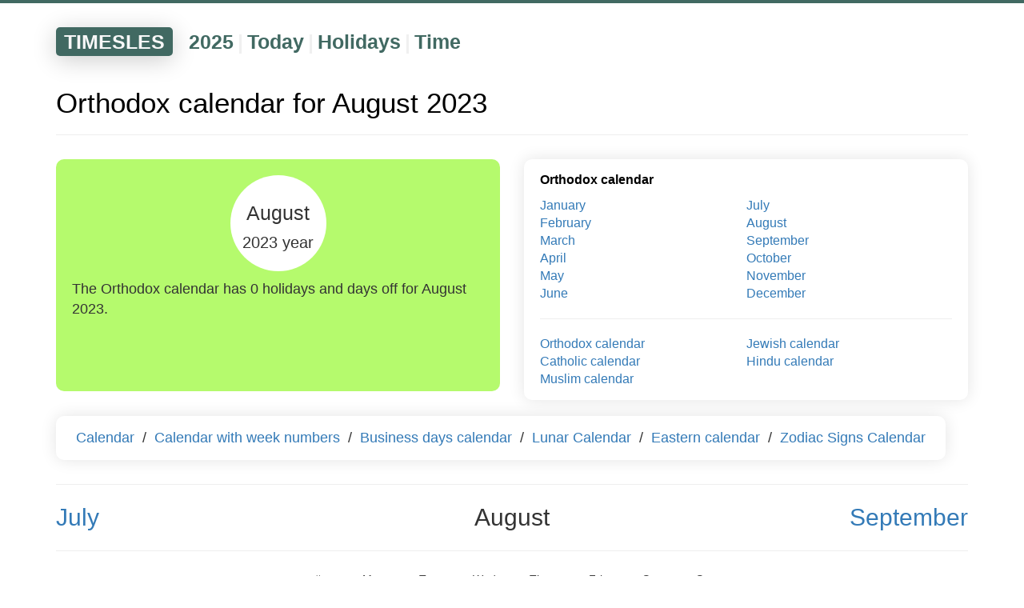

--- FILE ---
content_type: text/html; charset=UTF-8
request_url: https://timesles.com/en/calendar/religion/orthodox/months/2023-08/
body_size: 3215
content:
<!doctypehtml><html lang="en"><link href=/favicon.ico rel="shortcut icon"type=image/x-icon><meta charset="UTF-8"><meta content="IE=edge"http-equiv=X-UA-Compatible><meta content="width=device-width,initial-scale=1"name=viewport><title>Orthodox calendar for August 2023 with holidays</title><meta content="Online calendar of Orthodox holidays for August 2023. Orthodox religious calendar of dates for August 2023. Orthodox calendar by months for August 2023."name=description><link href="https://timesles.com/ru/calendar/religion/orthodox/months/2023-08/"hreflang="ru"rel=alternate><link href="https://timesles.com/es/calendar/religion/orthodox/months/2023-08/"hreflang="es"rel=alternate><link href="https://timesles.com/hi/calendar/religion/orthodox/months/2023-08/"hreflang="hi"rel=alternate><link href="https://timesles.com/bn/calendar/religion/orthodox/months/2023-08/"hreflang="bn"rel=alternate><link href="https://timesles.com/pt/calendar/religion/orthodox/months/2023-08/"hreflang="pt"rel=alternate><link href="https://timesles.com/ja/calendar/religion/orthodox/months/2023-08/"hreflang="ja"rel=alternate><link href="https://timesles.com/de/calendar/religion/orthodox/months/2023-08/"hreflang="de"rel=alternate><link href="https://timesles.com/ko/calendar/religion/orthodox/months/2023-08/"hreflang="ko"rel=alternate><link href="https://timesles.com/fr/calendar/religion/orthodox/months/2023-08/"hreflang="fr"rel=alternate><link href="https://timesles.com/jv/calendar/religion/orthodox/months/2023-08/"hreflang="jv"rel=alternate><link href="https://timesles.com/vi/calendar/religion/orthodox/months/2023-08/"hreflang="vi"rel=alternate><link href="https://timesles.com/it/calendar/religion/orthodox/months/2023-08/"hreflang="it"rel=alternate><link href="https://timesles.com/tr/calendar/religion/orthodox/months/2023-08/"hreflang="tr"rel=alternate><link href="https://timesles.com/uk/calendar/religion/orthodox/months/2023-08/"hreflang="uk"rel=alternate><link href="https://timesles.com/th/calendar/religion/orthodox/months/2023-08/"hreflang="th"rel=alternate><link href="https://timesles.com/pl/calendar/religion/orthodox/months/2023-08/"hreflang="pl"rel=alternate><link href="https://timesles.com/az/calendar/religion/orthodox/months/2023-08/"hreflang="az"rel=alternate><link href="https://timesles.com/ro/calendar/religion/orthodox/months/2023-08/"hreflang="ro"rel=alternate><link href="https://timesles.com/uz/calendar/religion/orthodox/months/2023-08/"hreflang="uz"rel=alternate><link href="https://timesles.com/hu/calendar/religion/orthodox/months/2023-08/"hreflang="hu"rel=alternate><link href="https://timesles.com/el/calendar/religion/orthodox/months/2023-08/"hreflang="el"rel=alternate><link href="https://timesles.com/cs/calendar/religion/orthodox/months/2023-08/"hreflang="cs"rel=alternate><link href="https://timesles.com/zh/calendar/religion/orthodox/months/2023-08/"hreflang="zh"rel=alternate><link href="https://timesles.com/en/calendar/religion/orthodox/months/2023-08/"rel=canonical><meta name="csrf-param" content="_csrf">
<meta name="csrf-token" content="Z5t8WaN6A-g94ySWcr7nnrbp_0H1Wxd-BELkXt48S2NK3AQ14SNCpUyOQ6ZC5tLG76uWEMUxTxBeFpQ7nHkIGg==">

<link href="/assets/df90a9ee/css/bootstrap.css" rel="stylesheet">
<link href="/assets/3652990/yii2-fontawesome/assets/css/font-awesome.min.css" rel="stylesheet">
<link href="/css/scss/main.min.css" rel="stylesheet">
<script src="/assets/cd2ff0ff/jquery.js"></script>
<script src="/assets/10499c11/yii.js"></script>
<script src="/assets/df90a9ee/js/bootstrap.js"></script>
<script src="/js/main.js"></script>
<script src="/js/lightzoom.js"></script>
<script src="/js/moment.min.js"></script>
<script src="/js/moment-timezone-with-data.min.js"></script>
<script src="/js/clock.js"></script><script async src="https://pagead2.googlesyndication.com/pagead/js/adsbygoogle.js?client=ca-pub-9891942531980624"crossorigin=anonymous></script><script>window.yaContextCb=window.yaContextCb||[]</script><script async src=https://yandex.ru/ads/system/context.js></script><body role=document><div class=wrap><script>window.yaContextCb.push(() => {
            Ya.Context.AdvManager.render({
                "blockId": "R-A-1598540-2",
                "type": "fullscreen",
                "platform": "desktop"
            })
        })</script><script>window.yaContextCb.push(() => {
            Ya.Context.AdvManager.render({
                "blockId": "R-A-1598540-4",
                "type": "fullscreen",
                "platform": "touch"
            })
        })</script><div class=menu><div class="container navigation-container"><div class=navigation><div class=navigation-header><a href="/en/">TIMESLES</a></div><div class=navigation-items><div class=navigation-item><a href="/en/calendar/years/2025/">2025</a></div><div class=navigation-separator>|</div><div class=navigation-item><a href="/en/calendar/days/today/">Today</a></div><div class=navigation-separator>|</div><div class=navigation-item><a href="/en/holidays/years/2025/">Holidays</a></div><div class=navigation-separator>|</div><div class=navigation-item><a href="/en/time/">Time</a></div></div></div></div></div><div class=container><div class=rflex><div id=yandex_rtb_R-A-1598540-1></div><script>window.yaContextCb.push(()=>{
                        Ya.Context.AdvManager.render({
                            renderTo: 'yandex_rtb_R-A-1598540-1',
                            blockId: 'R-A-1598540-1'
                        })
                    })</script></div><a name=calendar></a><h1 class=main-page-h1>Orthodox calendar for August 2023</h1><hr><div class=row><div class="col-xxs-12 col-xs-6 current-date"><div class=current-date-div><div class=current-date-one><div class=current-date-year>August<br><span class=current-date-month>2023&nbsp;year</span></div></div><div class=current-date-text>The Orthodox calendar has 0 holidays and days off for August 2023.</div></div></div><div class="col-xxs-12 col-xs-6 plates"><div class=plate><div class=plate-header><a href="/en/calendar/religion/orthodox/years/2023/">Orthodox calendar</a></div><div class=plate-links><div class="col-xs-6 plate-links-col"><a href="/en/calendar/religion/orthodox/months/2023-01/">January</a><br><a href="/en/calendar/religion/orthodox/months/2023-02/">February</a><br><a href="/en/calendar/religion/orthodox/months/2023-03/">March</a><br><a href="/en/calendar/religion/orthodox/months/2023-04/">April</a><br><a href="/en/calendar/religion/orthodox/months/2023-05/">May</a><br><a href="/en/calendar/religion/orthodox/months/2023-06/">June</a><br></div><div class="col-xs-6 plate-links-col"><a href="/en/calendar/religion/orthodox/months/2023-07/">July</a><br><a href="/en/calendar/religion/orthodox/months/2023-08/">August</a><br><a href="/en/calendar/religion/orthodox/months/2023-09/">September</a><br><a href="/en/calendar/religion/orthodox/months/2023-10/">October</a><br><a href="/en/calendar/religion/orthodox/months/2023-11/">November</a><br><a href="/en/calendar/religion/orthodox/months/2023-12/">December</a><br></div></div><div class=plate-links><hr></div><div class=plate-links><div class="col-xs-6 plate-links-col"><a href="/en/calendar/religion/orthodox/years/2023/">Orthodox calendar</a><br><a href="/en/calendar/religion/catholic/years/2023/">Catholic calendar</a><br><a href="/en/calendar/religion/muslim/years/2023/">Muslim calendar</a></div><div class="col-xs-6 plate-links-col"><a href="/en/calendar/religion/jewish/years/2023/">Jewish calendar</a><br><a href="/en/calendar/religion/hindu/years/2023/">Hindu calendar</a></div></div></div></div></div><div class="row rflex"><div class="col-xxs-12 plates"><div class=plate-long><a href="/en/calendar/years/2025/"class=plate-a-margin>Calendar</a> / <a href="/en/calendar/weeks/2025/"class=plate-a-margin>Calendar with week numbers</a> / <a href="/en/calendar/business/years/2025/"class=plate-a-margin>Business days calendar</a> / <a href="/en/calendar/moon/years/2025/"class=plate-a-margin>Lunar Calendar</a> / <a href="/en/calendar/eastern/"class=plate-a-margin>Eastern calendar</a> / <a href="/en/calendar/zodiac/years/2025/"class=plate-a-margin>Zodiac Signs Calendar</a></div></div></div><hr><div class=row><div class="col-xxs-12 col-xs-4 c-prev-next-left"><a href="/en/calendar/religion/orthodox/months/2023-07/">July</a></div><div class="col-xxs-12 col-xs-4 c-prev-next-center">August</div><div class="col-xxs-12 col-xs-4 c-prev-next-right"><a href="/en/calendar/religion/orthodox/months/2023-09/">September</a></div></div><hr><div class="row rflex myear"><div class="col-xxs-12 bmmonth col-sm-6 col-xs-12"><div class=bmweek-name><div class=bmday-name>#</div><div class=bmday-name>Mon</div><div class=bmday-name>Tue</div><div class=bmday-name>Wed</div><div class=bmday-name>Thu</div><div class=bmday-name>Fri</div><div class=bmday-name>Sat</div><div class=bmday-name>Sun</div></div><div class=bmweek><div class=owno-day><span><a href="/en/calendar/weeks/2023/31/">31</a></span></div><div class=bmno-day><span></span></div><div class=bmday><span>1</span></div><div class=bmday><span>2</span></div><div class=bmday><span>3</span></div><div class=bmday><span>4</span></div><div class=bmday-off><span>5</span></div><div class=bmday-off><span>6</span></div></div><div class=bmweek><div class=owno-day><span><a href="/en/calendar/weeks/2023/32/">32</a></span></div><div class=bmday><span>7</span></div><div class=bmday><span>8</span></div><div class=bmday><span>9</span></div><div class=bmday><span>10</span></div><div class=bmday><span>11</span></div><div class=bmday-off><span>12</span></div><div class=bmday-off><span>13</span></div></div><div class=bmweek><div class=owno-day><span><a href="/en/calendar/weeks/2023/33/">33</a></span></div><div class=bmday><span>14</span></div><div class=bmday><span>15</span></div><div class=bmday><span>16</span></div><div class=bmday><span>17</span></div><div class=bmday><span>18</span></div><div class=bmday-off><span>19</span></div><div class=bmday-off><span>20</span></div></div><div class=bmweek><div class=owno-day><span><a href="/en/calendar/weeks/2023/34/">34</a></span></div><div class=bmday><span>21</span></div><div class=bmday><span>22</span></div><div class=bmday><span>23</span></div><div class=bmday><span>24</span></div><div class=bmday><span>25</span></div><div class=bmday-off><span>26</span></div><div class=bmday-off><span>27</span></div></div><div class=bmweek><div class=owno-day><span><a href="/en/calendar/weeks/2023/35/">35</a></span></div><div class=bmday><span>28</span></div><div class=bmday><span>29</span></div><div class=bmday><span>30</span></div><div class=bmday><span>31</span></div><div class=bmno-day><span></span></div><div class=bmno-day><span></span></div><div class=bmno-day><span></span></div></div></div></div><br><hr><br><div id=yandex_rtb_R-A-1598540-3></div><script>window.yaContextCb.push(() => {
                Ya.Context.AdvManager.render({
                    "blockId": "R-A-1598540-3",
                    "renderTo": "yandex_rtb_R-A-1598540-3",
                    "type": "feed"
                })
            })</script></div><div class=container><div class=rflex><br><br><ol class=breadcrumbs itemscope itemtype=http://schema.org/BreadcrumbList><li class=breadcrumbs-item itemprop=itemListElement itemscope itemtype=http://schema.org/ListItem><a href="/en/"itemprop=item><span itemprop=name>Home</span></a><meta content=1 itemprop=position></li><li class=breadcrumbs-item itemprop=itemListElement itemscope itemtype=http://schema.org/ListItem>/ <a href="/en/calendar/years/2023/"itemprop=item><span itemprop=name>Calendar</span></a><meta content="2"itemprop=position></li><li class=breadcrumbs-item itemprop=itemListElement itemscope itemtype=http://schema.org/ListItem>/ <a href="/en/calendar/religion/orthodox/years/2023/"itemprop=item><span itemprop=name>Orthodox calendar</span></a><meta content="3"itemprop=position></li><li class=breadcrumbs-item>/ <span>August</span></li></ol><br><br></div></div></div><footer><div class=container><div class="rflex fmy"><div class="col-sm-6 col-xs-12"><span class=cl><span class="fa fa-globe"></span>English<span class="fa fa-sort-down"></span><ul><li><a href="/ru/calendar/religion/orthodox/months/2023-08/">Русский</a></li><li><a href="/en/calendar/religion/orthodox/months/2023-08/">English</a></li><li><a href="/es/calendar/religion/orthodox/months/2023-08/">Español</a></li><li><a href="/hi/calendar/religion/orthodox/months/2023-08/">हिन्दी</a></li><li><a href="/bn/calendar/religion/orthodox/months/2023-08/">বাংলা Bāṇlā</a></li><li><a href="/pt/calendar/religion/orthodox/months/2023-08/">Português</a></li><li><a href="/ja/calendar/religion/orthodox/months/2023-08/">日本語</a></li><li><a href="/de/calendar/religion/orthodox/months/2023-08/">Deutsch</a></li><li><a href="/ko/calendar/religion/orthodox/months/2023-08/">한국어</a></li><li><a href="/fr/calendar/religion/orthodox/months/2023-08/">Français</a></li><li><a href="/jv/calendar/religion/orthodox/months/2023-08/">Basa Jawa</a></li><li><a href="/vi/calendar/religion/orthodox/months/2023-08/">Tiếng Việt</a></li><li><a href="/it/calendar/religion/orthodox/months/2023-08/">Italiano</a></li><li><a href="/tr/calendar/religion/orthodox/months/2023-08/">Türkçe</a></li><li><a href="/uk/calendar/religion/orthodox/months/2023-08/">Українська</a></li><li><a href="/th/calendar/religion/orthodox/months/2023-08/">ภาษาไทย</a></li><li><a href="/pl/calendar/religion/orthodox/months/2023-08/">Polszczyzna</a></li><li><a href="/az/calendar/religion/orthodox/months/2023-08/">Azəri</a></li><li><a href="/ro/calendar/religion/orthodox/months/2023-08/">Română</a></li><li><a href="/uz/calendar/religion/orthodox/months/2023-08/">O‘zbek tili</a></li><li><a href="/hu/calendar/religion/orthodox/months/2023-08/">Magyar nyelv</a></li><li><a href="/el/calendar/religion/orthodox/months/2023-08/">Ελληνικά</a></li><li><a href="/cs/calendar/religion/orthodox/months/2023-08/">Čeština</a></li><li><a href="/zh/calendar/religion/orthodox/months/2023-08/">中文</a></li></ul></span><span class=footer-brand><br><br>&#169; timesles.com<br></span></div><div class="col-sm-6 col-xs-12"><ul class=contact><li><span>Read</span><li><a href="/en/cms/cookie/"rel=nofollow>Cookie info</a><li><a href="/en/cms/policy/"rel=nofollow>Privacy policy</a><li><a href="/en/cms/user-agreement/"rel=nofollow>User agreement</a></ul></div></div></div><br><br><br></footer><script>$(".lightzoom").lightzoom({speed:200,viewTitle:!1,isOverlayClickClosing:!0,isWindowClickClosing:!0,isEscClosing:!0})</script><script>(new Image).src="https://counter.yadro.ru/hit?r"+escape(document.referrer)+("undefined"==typeof screen?"":";s"+screen.width+"*"+screen.height+"*"+(screen.colorDepth?screen.colorDepth:screen.pixelDepth))+";u"+escape(document.URL)+";h"+escape(document.title.substring(0,150))+";"+Math.random()</script><script>!function(e,t,a,n,c){e.ym=e.ym||function(){(e.ym.a=e.ym.a||[]).push(arguments)},e.ym.l=+new Date,n=t.createElement(a),c=t.getElementsByTagName(a)[0],n.async=1,n.src="https://mc.yandex.ru/metrika/tag.js",c.parentNode.insertBefore(n,c)}(window,document,"script"),ym(82218460,"init",{clickmap:!0,trackLinks:!0,accurateTrackBounce:!0})</script><noscript><div><img alt=""src=https://mc.yandex.ru/watch/82218460 style="position:absolute; left:-9999px;"></div></noscript>

--- FILE ---
content_type: text/html; charset=utf-8
request_url: https://www.google.com/recaptcha/api2/aframe
body_size: 268
content:
<!DOCTYPE HTML><html><head><meta http-equiv="content-type" content="text/html; charset=UTF-8"></head><body><script nonce="v2NIfabXy3wokZwoL2DxkQ">/** Anti-fraud and anti-abuse applications only. See google.com/recaptcha */ try{var clients={'sodar':'https://pagead2.googlesyndication.com/pagead/sodar?'};window.addEventListener("message",function(a){try{if(a.source===window.parent){var b=JSON.parse(a.data);var c=clients[b['id']];if(c){var d=document.createElement('img');d.src=c+b['params']+'&rc='+(localStorage.getItem("rc::a")?sessionStorage.getItem("rc::b"):"");window.document.body.appendChild(d);sessionStorage.setItem("rc::e",parseInt(sessionStorage.getItem("rc::e")||0)+1);localStorage.setItem("rc::h",'1764672364715');}}}catch(b){}});window.parent.postMessage("_grecaptcha_ready", "*");}catch(b){}</script></body></html>

--- FILE ---
content_type: text/css
request_url: https://timesles.com/css/scss/main.min.css
body_size: 9172
content:
@charset "UTF-8";@-webkit-keyframes object_one{75%{-webkit-transform:scale(0)}}@keyframes object_one{75%{transform:scale(0);-webkit-transform:scale(0)}}@-webkit-keyframes object_two{75%{-webkit-transform:scale(0)}}@keyframes object_two{75%{transform:scale(0);-webkit-transform:scale(0)}}@-webkit-keyframes object_three{75%{-webkit-transform:scale(0)}}@keyframes object_three{75%{transform:scale(0);-webkit-transform:scale(0)}}body,html{height:100%;font-family:Arial,Helvetica,Verdana,Tahoma,sans-serif}.wrap{min-height:100%;height:auto;margin:0 auto -60px;padding:0 0 60px}.wrap>.container{padding-top:10px}.container-fluid{padding-top:40px}.rflex{display:flex;flex-wrap:wrap}.footer{height:70px;background-color:#317e84;border-top:1px solid #ddd;padding-top:20px}h1,h2{font-size:35px;color:#000;word-break:break-word}h2{font-size:30px}ol,ul{list-style:none}a{color:#337ab7}a:hover{color:#3b9ee4;text-decoration:none}.d-center{text-align:center}.pdf-download{padding-bottom:10px}.c-download-button{white-space:normal;margin-bottom:5px}.c-download-img{padding:5px;background:#e3e3e3;margin-bottom:10px}.col-xxs-1,.col-xxs-10,.col-xxs-11,.col-xxs-12,.col-xxs-2,.col-xxs-3,.col-xxs-4,.col-xxs-5,.col-xxs-6,.col-xxs-7,.col-xxs-8,.col-xxs-9{min-height:1px;padding-left:15px!important;padding-right:15px!important;position:relative}@media (max-width:479px){.col-xxs-1,.col-xxs-10,.col-xxs-11,.col-xxs-12,.col-xxs-2,.col-xxs-3,.col-xxs-4,.col-xxs-5,.col-xxs-6,.col-xxs-7,.col-xxs-8,.col-xxs-9{float:left}.col-xxs-12{width:100%!important}.col-xxs-11{width:91.66666667%}.col-xxs-10{width:83.33333333%}.col-xxs-9{width:75%}.col-xxs-8{width:66.66666667%}.col-xxs-7{width:58.33333333%}.col-xxs-6{width:50%}.col-xxs-5{width:41.66666667%}.col-xxs-4{width:33.33333333%}.col-xxs-3{width:25%}.col-xxs-2{width:16.66666667%}.col-xxs-1{width:8.33333333%}.col-xxs-pull-12{right:100%}.col-xxs-pull-11{right:91.66666667%}.col-xxs-pull-10{right:83.33333333%}.col-xxs-pull-9{right:75%}.col-xxs-pull-8{right:66.66666667%}.col-xxs-pull-7{right:58.33333333%}.col-xxs-pull-6{right:50%}.col-xxs-pull-5{right:41.66666667%}.col-xxs-pull-4{right:33.33333333%}.col-xxs-pull-3{right:25%}.col-xxs-pull-2{right:16.66666667%}.col-xxs-pull-1{right:8.33333333%}.col-xxs-pull-0{right:auto}.col-xxs-push-12{left:100%}.col-xxs-push-11{left:91.66666667%}.col-xxs-push-10{left:83.33333333%}.col-xxs-push-9{left:75%}.col-xxs-push-8{left:66.66666667%}.col-xxs-push-7{left:58.33333333%}.col-xxs-push-6{left:50%}.col-xxs-push-5{left:41.66666667%}.col-xxs-push-4{left:33.33333333%}.col-xxs-push-3{left:25%}.col-xxs-push-2{left:16.66666667%}.col-xxs-push-1{left:8.33333333%}.col-xxs-push-0{left:auto}.col-xxs-offset-12{margin-left:100%}.col-xxs-offset-11{margin-left:91.66666667%}.col-xxs-offset-10{margin-left:83.33333333%}.col-xxs-offset-9{margin-left:75%}.col-xxs-offset-8{margin-left:66.66666667%}.col-xxs-offset-7{margin-left:58.33333333%}.col-xxs-offset-6{margin-left:50%}.col-xxs-offset-5{margin-left:41.66666667%}.col-xxs-offset-4{margin-left:33.33333333%}.col-xxs-offset-3{margin-left:25%}.col-xxs-offset-2{margin-left:16.66666667%}.col-xxs-offset-1{margin-left:8.33333333%}.col-xxs-offset-0{margin-left:0}.hidden-xxs{display:none!important}}.visible-xxs,.visible-xxs-block,.visible-xxs-inline,.visible-xxs-inline-block{display:none!important}@media (max-width:479px){.visible-xxs,.visible-xxs-block{display:block!important}table.visible-xxs{display:table}tr.visible-xxs{display:table-row!important}td.visible-xxs,th.visible-xxs{display:table-cell!important}.visible-xxs-inline{display:inline!important}.visible-xxs-inline-block{display:inline-block!important}}a.lightzoom{cursor:zoom-in;cursor:-webkit-zoom-in;cursor:-moz-zoom-in}#lz-container,.top>div{position:absolute;left:0}#lz-container{display:block;height:100%;width:100%;top:0;white-space:nowrap;z-index:9999990!important}#lz-box,#lz-overlay{position:fixed;height:100%;width:100%}#lz-box{line-height:1px;text-align:center;display:inline-block;z-index:9999998!important}#lz-overlay{display:block;opacity:.6;background:#000;top:0;left:0;z-index:9999991!important}#lz-box:before{content:"";display:inline-block;height:50%;width:1px;margin-right:-1px}#lz-box img{float:none;display:inline-block;max-height:80%;max-width:100%;margin:0;padding:0;width:auto;height:auto;vertical-align:middle;opacity:0;position:relative;z-index:9999995!important}#lz-box p{position:relative;bottom:0;margin-top:-30px;margin-bottom:0;line-height:20px;font-size:18px;z-index:9999997!important}#lz-close{display:block;position:absolute;top:2%;right:2%;width:16px;height:16px;text-indent:-9999px;padding:5px;opacity:.5;z-index:9999998!important}#lz-close:hover{opacity:1}#lz-loading-center{width:100%;height:100%;position:relative;z-index:9999999!important}#lz-loading-center>.lz-loading-center-box{position:fixed;left:50%;top:50%;height:150px;width:150px;margin-top:-75px;margin-left:-75px}.lz-object{width:20px;height:20px;background-color:#fff;float:left;margin-right:20px;margin-top:65px;-moz-border-radius:50% 50% 50% 50%;-webkit-border-radius:50% 50% 50% 50%;border-radius:50% 50% 50% 50%}#lz-object_one{-webkit-animation:object_one 1.5s infinite;animation:object_one 1.5s infinite}#lz-object_two{-webkit-animation:object_two 1.5s infinite;animation:object_two 1.5s infinite;-webkit-animation-delay:.25s;animation-delay:.25s}#lz-object_three{-webkit-animation:object_three 1.5s infinite;animation:object_three 1.5s infinite;-webkit-animation-delay:.5s;animation-delay:.5s}.top{background-color:#f8f8f8;text-align:-webkit-center;height:45px;width:100%;padding:10px 0;font-size:1.7rem}.top>div{text-shadow:none;color:#000;top:5px;font-size:1.5rem;height:32px;width:30%;padding-left:10px}.top>a{color:#535353;font-weight:600}.top>a:hover{color:#2f7e93}.tt-menu .tt-suggestion{white-space:break-spaces!important;text-align:left}@media (min-width:768px){.nav.navbar-nav{float:none;text-align:center}.nav.navbar-nav>li{float:none;display:inline-block}.navbar-li:hover{border-bottom:3px solid #d50016}}.header-nav-line{background-color:#317e84!important;height:50px}@media (max-width:768px){.nav-bar-collapsed-ul{background-color:#317e84;margin-top:0;margin-bottom:0}.navbar-separator{display:none!important}.navbar-a-link:hover{color:#fff4bb!important}.navbar-li,.navbar-li:active,.navbar-li:focus,.navbar-li:focus-within,.navbar-li:hover,.navbar-li:visited{background-color:transparent!important}.navbar-a-link,.navbar-a-link:active,.navbar-a-link:focus-within,.navbar-a-link:hover,.navbar-a-link:visited{background-color:transparent!important}}@media (max-width:767px){.nav-bar-collapsed{position:relative;z-index:1000;border-bottom:2px solid #fff!important;font-size:15px;margin-bottom:0;padding-top:0!important;background-color:#317e84}}.nav-button{border-color:#ebebeb!important}.nav-button:focus,.nav-button:hover{background-color:#606060!important}.navbar-li:active,.navbar-li:focus,.navbar-li:focus-within,.navbar-li:hover,.navbar-li:visited{background-color:transparent!important}.navbar-a-link{color:#fff!important;font-size:17px;margin-left:5px;margin-right:5px}.navbar-a-link:active,.navbar-a-link:focus-within,.navbar-a-link:hover,.navbar-a-link:visited{background-color:transparent!important}.navbar-a-link:focus{background-color:transparent!important;color:#fffcc7!important}.navbar-separator{font-size:19px;color:#fff}.nav-shadow{border-top:1px solid #f4f4f4;padding-top:10px;background-color:#163eff;border-bottom:1px solid #f4f4f4;height:92px}.nav-bar-padding{padding-top:13px}.icon-bar{background-color:#ebebeb!important}.menu{border-top:4px solid #416962}.navigation-container{padding-top:30px!important}.navigation{display:inline-block;font-weight:700;font-size:25px}.navigation-header{margin-right:20px;padding:1px 10px 0;border-radius:5px;color:#59ac02;box-shadow:rgba(0,0,0,.2) 0 5px 30px 0;margin-bottom:10px;background:#416962}.navigation-header:hover{background:#559588}.navigation-header a{color:#f7f7f7}.navigation-header a:hover,footer div div div>a:hover{color:#fff}.navigation-header,.navigation-item,.navigation-items{display:inline-block}.navigation-item a{color:#416962}.navigation-item a:hover{color:#559588;cursor:pointer}.navigation-separator{display:inline-block;padding-left:5px;padding-right:5px;color:#f0f0f0}.breadcrumbs{color:#b2b2b2;padding-left:0;padding-top:80px;font-size:16px}.breadcrumbs li{float:left;margin-right:5px}footer{background-color:#f4f8ff}footer div hr{border-color:#2b7278!important}@media (min-width:768px){footer div .fmy{text-align-last:left}}footer div .fmy div>ul li>a{color:#666;margin-left:0}footer div .fmy div>ul li>a:hover{color:#9e9e9e}footer div div div{text-align:center;width:100%}footer div div div>a{color:#666;margin-left:6px;margin-right:6px;cursor:pointer;line-height:30px}.cl,.cl ul{font-size:13px}.cl{text-align:left;cursor:pointer;padding-top:25px;display:inline-flex;align-items:center;width:90px;color:#666}.cl .fa-globe,.cl .globe-size{font-size:20px;color:#666;margin-right:6px}.cl:hover ul{display:block;line-height:25px}.cl .globe-size{color:#f7f7f7}.cl .fa-sort-down{padding-bottom:6px;padding-left:8px}.cl ul{position:absolute;bottom:90px;left:0;-webkit-column-count:2;-moz-column-count:2;-webkit-column-gap:20px;-moz-column-gap:20px;column-gap:20px;z-index:9;-webkit-box-shadow:0 0 5px 0 rgba(0,0,0,.35);box-shadow:0 0 5px 0 rgba(0,0,0,.35);background-color:#fff;padding:12px 14px;border-radius:6px;display:none;max-height:80vh;width:350px;overflow:auto;margin-left:16px;column-count:3}.footer-brand{line-height:30px}.footer-brand,.footer-brand-down-text{color:#666;font-size:18px}.contact span{color:#666;padding-top:20px;padding-bottom:20px;display:block;font-size:20px}@media (max-width:768px){.contact{padding-left:0!important}}.main-header-a{font-size:25px;color:#141414}.current-date-link{font-size:50px;line-height:30px}.current-date-div{background-color:#b5fa6d;border-radius:10px;min-width:160px;margin-top:10px;padding:10px;min-height:290px}.current-date-one{text-align:-webkit-center}.current-date-date{padding:30px 0 20px;width:120px;background-color:#fff;border-radius:50%;margin:10px 0 0}.current-date-month{font-size:20px}.current-date-text{padding:10px 10px 30px;font-size:18px}.current-date-small{font-size:14px}.current-date-big{font-size:50px!important}.c-links-mp{padding:10px 20px}.c-links-mp-header{margin-bottom:20px}.c-links-mp-header-link{font-size:22px}.c-links-mp-months{padding:0;line-height:24px;font-size:17px}.c-links-block{display:flow-root;font-size:17px}.hr-1,.hr-2{border:0;height:2px}.hr-1{background:#d3783a}.hr-2{background:#647ad3}.hr-3{background:#76be5f}.hr-3,.hr-4,.hr-5{border:0;height:2px}.hr-4{background:#7a46be}.hr-5{background:#be6178}.plates{padding:10px}.plate{min-height:290px}.plate .plate-header{margin-bottom:10px}.plate .plate-header,.plate .plate-header a,.plate-long .plate-header a{color:#000;font-size:16px;font-weight:700}.plate .plate-header a:hover,.plate-long .plate-header a:hover{color:#000;text-decoration:underline}.plate .plate-links{font-size:16px;display:flow-root}.plate .plate-links .plate-links-col,.plate-long .plate-links .plate-links-col,footer{padding:0}.plate,.plate-long{border-radius:10px;padding:15px 20px;box-shadow:0 0 20px 0 rgba(0,0,0,.11);font-size:18px;word-break:break-word}.plate-long .plate-header{margin-bottom:10px;color:#000;font-size:16px;font-weight:700}.plate-long .plate-links{font-size:16px;display:flow-root}.plate-a-margin{padding:5px}.plate-piece-current{padding:5px;color:red}.business-left{text-align:left;padding:5px;border-bottom:1px solid #fff}.business-table{width:100%}.business-right{text-align:left;padding:5px;border-bottom:1px solid #fff}.business-gray{background-color:#e3eaff}.business-light{background-color:#fbfbfb}.bmbusiness-days{padding-top:32px}.moon-month{padding:5px 5px 15px}.moon-phases-img{display:flex;margin:5px}.moon-phases-table{width:100%}.datepicker tr,.datetimepicker tr,.moon-phases-table tr td{vertical-align:middle}.moon-phases-tr{border-bottom:1px solid #f1f1f1}.eastern-pic{margin:4px}.eastern-year-link{font-size:22px}.eastern-one-peace{padding-bottom:10px;padding-top:10px}.eastern-one-peace:hover,.eastern-years:hover,.zodiac-one-peace:hover{background-color:#eef8ff}.eastern-center{text-align:center}.eastern-year,.eastern-years{text-align:left;font-size:18px}.eastern-years{font-size:14px;display:inline-block;padding:10px;border-bottom:1px solid #d1d1d1}.eastern-years-inside{border-radius:5px}.eastern-years-div{text-align:center;display:flex;flex-wrap:wrap}.eastern-main-pic-div{font-size:25px;padding:10px 0;width:120px;background-color:#fff;border-radius:50%;margin:10px 0 0}.zodiac-pic{float:left;margin:0 20px 0 0}.zodiac-one-peace{padding-bottom:10px;padding-top:10px;text-align:left}.zodiac-link,.zodiac-text{font-size:20px}.zodiac-text{display:inline-flex}.year-t{width:100%;text-align:center;justify-content:center;vertical-align:top}.week-t{height:40px}.month-t{min-width:320px;max-width:400px;margin:10px;padding:5px;border-radius:5px;display:unset}.month-name-t{height:50px;padding-top:5px;font-size:25px;color:#828282}.day-t,.no-day-t{padding:5px;background-color:rgba(255,255,255,.7)}.day-t{color:#535353;box-shadow:-1px -1px #e9e9e9,inset -1px -1px 0 0 #e9e9e9}.no-day-t{color:#f98909}.day-off-t{color:#ff0002;padding:5px;background-color:#fff4f4;box-shadow:-1px -1px #e9e9e9,inset -1px -1px 0 0 #e9e9e9}.day-name-t,.no-day-off-t{color:#f98909;padding:5px;background-color:rgba(255,255,255,.7)}.day-name-t{color:#000;font-weight:700}tr{vertical-align:top}.current-date-year{font-size:25px;padding:30px 0 20px;width:120px;background-color:#fff;border-radius:50%;margin:10px 0 0}.holidays-color-square-gray{margin-right:5px;width:12px;height:12px;background:#bec0bc;display:inline-block}.holidays-names-line{border-bottom:1px solid #eee;padding-top:3px;padding-bottom:3px}.holidays-color-square-green{margin-right:5px;width:12px;height:12px;background:#99fa88;display:inline-block}.current-date-week{font-size:20px;padding:30px 0 20px;width:120px;background-color:#fff;border-radius:50%;margin:10px 0 0}.md-one{background-color:#48ff3d!important}.md-two{background-color:#46de30!important}.md-three{background-color:#e0dddd!important}.md-four{background-color:#ffcac4!important}.md-five{background-color:#ffa387!important}.md-legend-color{display:inline-block;width:20px}.md-legend-text{padding-left:5px;padding-right:5px;display:inline-block}.legend-center{text-align:center}.h-table-line{border-bottom:1px solid #f1f1f1;display:flex;word-wrap:break-word}.h-table-title-first{font-weight:700}.h-table-td-first,.h-table-title-first{padding:5px;font-size:17px;width:25%}.h-table-title{font-weight:700}.h-table-td,.h-table-title{padding:5px;font-size:17px;width:25%}.datetimepicker table,.h-table{width:100%}.day-plates{padding:5px}.day-plate{border-radius:10px;padding:15px 20px;box-shadow:0 0 20px 0 rgba(0,0,0,.11);font-size:18px;min-height:140px}.day-plate a{font-size:16px}.header-a{font-size:17px}.day-plate-header{color:#000;font-size:16px;font-weight:700}.day-plate-header:hover{color:#000;text-decoration:underline}.day-month{width:100%;display:inline-block;margin-bottom:10px;border-radius:5px;cursor:pointer}.plate-clock{border-radius:10px;padding:15px 20px;box-shadow:0 0 20px 0 rgba(0,0,0,.11);font-size:18px;min-height:290px;word-break:break-word}.plate-clock .plate-clock-analog-watch{color:#000;font-size:16px;font-weight:700}.plate-clock .plate-clock-digital-watch{color:#416962;font-size:35px;font-weight:700;text-align:center}.plate-clock .plate-clock-city-name{color:#5b5b5b;font-size:25px;font-weight:700;text-align:center}.plate-clock .plate-clock-city-name a{color:#5b5b5b;font-weight:700}.plate-clock .plate-clock-city-name a:hover,.plate-clock-min .plate-clock-min-city-name a:hover,.plate-clock-min .plate-clock-min-country-name a:hover{color:#5b5b5b;text-decoration:underline}.plate-clock .plate-clock-date{font-weight:400}.digital-watch,.plate-clock .plate-clock-date,.plate-clock .plate-clock-utc{color:#c6c6c0;font-size:16px;text-align:center}.digital-watch{color:#000;font-size:35px;font-weight:700}.digital-watch-utc{color:#980000;font-size:17px;text-align:center}.plate-digital-watch,.plate-digital-watch-diff-left{text-align:center;width:100%;font-weight:700;line-height:1.1}.plate-digital-watch-diff-left{text-align:right;padding-top:30px}.plate-digital-watch-diff-hours,.plate-digital-watch-diff-right{text-align:left;width:100%;font-weight:700;line-height:1.1;padding-top:30px}.plate-digital-watch-diff-hours{text-align:center;padding-top:40px;font-size:120px;color:#cf949b}.plate-digital-watch-text{text-align:right;font-size:25px}.plate-digital-watch-sun{font-size:18px}.plate-digital-watch-text-diff-left{text-align:right;font-size:20px}.plate-digital-watch-text-diff-right{text-align:left;font-size:20px}@media (min-width:1200px){.plate-digital-watch{font-size:270px}.plate-digital-watch-diff-left,.plate-digital-watch-diff-right{font-size:90px}}@media (min-width:992px) and (max-width:1199px){.plate-digital-watch{font-size:232px}.plate-digital-watch-diff-left,.plate-digital-watch-diff-right{font-size:70px}}@media (min-width:768px) and (max-width:991px){.plate-digital-watch{font-size:180px}.plate-digital-watch-diff-left,.plate-digital-watch-diff-right{font-size:120px}}@media (max-width:767px){.plate-digital-watch,.plate-digital-watch-diff-left,.plate-digital-watch-diff-right{font-size:108px}}@media (max-width:480px){.plate-digital-watch,.plate-digital-watch-diff-left,.plate-digital-watch-diff-right{font-size:80px}}@media (max-width:360px){.plate-digital-watch,.plate-digital-watch-diff-left,.plate-digital-watch-diff-right{font-size:50px}}.table-time{width:100%;border-collapse:collapse}.table-time td{padding:12px 16px}.table-time thead tr{color:#fff;font-weight:700;background:#416962}.table-time thead tr td{border:1px solid #416962;word-break:break-word}.table-time tbody tr td{border:1px solid #e8e9eb;font-size:20px;word-break:break-word}.table-time tbody tr:nth-child(2n){background:#f4f4f4}.table-time tbody tr:hover{background:#ebffe8}.plate-clock-min{border-radius:10px;padding:15px 20px;box-shadow:0 0 20px 0 rgba(0,0,0,.11);font-size:18px;word-break:break-word}.plate-clock-min .plate-clock-min-digital-watch{color:#929292;font-size:20px;text-align:right}.plate-clock-min .plate-clock-min-city-name,.plate-clock-min .plate-clock-min-country-name{color:#1e1e1e;font-size:22px;text-align:right}.plate-clock-min .plate-clock-min-city-name a,.plate-clock-min .plate-clock-min-country-name a{color:#1e1e1e;font-weight:700}.plate-clock-min .plate-clock-min-date{font-weight:400}.plate-clock-min .plate-clock-min-date,.plate-clock-min .plate-clock-min-utc{color:#c6c6c0;font-size:16px;text-align:center}.difference-cities-hours-color{background-color:#cf949b;width:16px;height:33px;display:inline-flex;flex-wrap:nowrap;flex-direction:row;border:3px solid #fff}.difference-cities-city-hours-minus,.difference-cities-city-hours-plus,.difference-cities-city-name-minus,.difference-cities-city-name-plus{border-bottom:1px solid #e8e8e8;padding-top:10px;padding-bottom:10px;font-size:24px}.difference-cities-city-change{text-align:center}.difference-cities-city-name-plus{text-align:right}.difference-cities-city-name-minus{text-align:left}.difference-cities-city-hours-plus{text-align:left;display:flex}#container,.difference-cities-city-hours-minus{display:flex;justify-content:flex-end}.difference-cities-city-prev{text-align:left;font-size:24px}.difference-cities-city-next{text-align:right;font-size:24px}.difference-cities-city-change-a,.difference-cities-city-change-aaa{padding-top:20px;padding-bottom:10px;font-size:24px}#container{justify-content:center;align-items:center}#content{flex:0 0 120px}.plate-namaz-times{text-align:center;margin-top:25px}.plate-namaz-times-item{font-size:22px;margin-top:10px}.plate-namaz-times-item-time{font-size:45px;border-bottom:3px solid #f3f3f3}.plate-namaz-times-text{text-align:right;font-size:25px}.plate-namaz-digital-watch{font-size:25px;display:inline-block}.namaz-mweek{display:flex;font-size:15px}.namaz-month-day-title{font-size:20px}.namaz-month-day{font-size:20px;text-align:center}.namaz-month-day-time{font-size:20px}.namaz-month-day-time-name{font-size:15px;color:#acacac}.picker{text-align:-webkit-center}.picker .picker-plate{margin-top:25px;max-width:350px;border:1px solid #fff;padding:10px;border-radius:10px;box-shadow:0 0 20px 0 rgba(0,0,0,.11)}.picker-calculate,.time-calc .time-calc-calculate{margin-top:20px;text-align:center}.picker-button{max-width:250px;min-width:50px;width:100%}.date-calc,.time-calc{text-align:-webkit-center;border:1px solid #fff;border-radius:10px;box-shadow:0 0 20px 0 rgba(0,0,0,.11)}.date-calc .date-calc-calculate .date-calc-calculate-button,.time-calc .time-calc-calculate .time-calc-calculate-button{max-width:250px;min-width:50px;width:100%;margin-bottom:10px}.time-calc .time-calc-flex{display:flex;flex-wrap:wrap}.time-calc .time-calc-header{padding-top:20px;text-align:center;font-size:20px}.time-calc .time-calc-plate,.time-calc .time-calc-plate-middle{margin-top:25px;margin-bottom:25px;max-width:350px;border:1px solid #fff;padding:10px}.time-calc .time-calc-plate{border-radius:10px;box-shadow:0 0 20px 0 rgba(0,0,0,.11)}.time-calc .time-calc-result{text-align:center;margin-bottom:20px;font-size:25px}.date-calc .date-calc-calculate{margin-top:20px;text-align:center}.date-calc .date-calc-flex{display:flex;flex-wrap:wrap}.date-calc .date-calc-header{padding-top:20px;text-align:center;font-size:20px}.date-calc .date-calc-plate,.date-calc .date-calc-plate-middle{margin-top:25px;max-width:350px;border:1px solid #fff;padding:10px}.date-calc .date-calc-plate-middle{margin-bottom:25px}.date-calc .date-calc-plate{border-radius:10px;box-shadow:0 0 20px 0 rgba(0,0,0,.11)}.date-calc .date-calc-result{text-align:center;margin-bottom:20px;font-size:25px}.datetimepicker-days .day{box-shadow:none}span.month{min-width:0;width:100%}.picker-result-header{text-align:center;font-size:20px}.picker-result-text{font-size:45px;color:#416962;text-align:center}.picker-result-red{color:red}.time-input{font-size:20px;width:100%;border:0!important}.conversion-input{display:block;width:100%;padding:6px 12px;line-height:1.42857143;color:#555;background-color:#fff;background-image:none;border:1px solid #ccc;border-radius:4px;-webkit-box-shadow:inset 0 1px 1px rgba(0,0,0,.08);box-shadow:inset 0 1px 1px rgba(0,0,0,.08);-webkit-transition:border-color ease-in-out .15s,box-shadow ease-in-out .15s;-o-transition:border-color ease-in-out .15s,box-shadow ease-in-out .15s;-webkit-transition:border-color ease-in-out .15s,-webkit-box-shadow ease-in-out .15s;transition:border-color ease-in-out .15s,box-shadow ease-in-out .15s;transition:border-color ease-in-out .15s,box-shadow ease-in-out .15s,-webkit-box-shadow ease-in-out .15s}.conversion-input-left,.conversion-input-right{text-align:right;font-size:30px;margin-bottom:5px}.conversion-input-right{text-align:left}.conversion-left-select{text-align:right;margin-bottom:5px}.conversion-right-select{text-align:left;margin-bottom:5px}.timer-time{font-size:20px}.timer-time .timer-time-stopwatch{text-align:left}.timer-edit{display:none}.timer-edit .timer-inputs{width:265px;display:inline-flex;flex-direction:row;flex-wrap:nowrap}.timer-control .timer-button{outline:0;font-size:20px;margin:10px}.timer-options{font-size:22px;margin-right:15px;margin-left:15px}.timer-options .timer-options-left{text-align:right;margin-bottom:20px}.timer-options .timer-options-right{text-align:left}.timer-options .timer-options-play-button,.timer-options .timer-options-stop-button{margin-top:5px;margin-bottom:10px}.timer-options .timer-options-volume-button{margin-bottom:10px}.popup-fade{display:none}.popup,.popup-fade:before{position:fixed;z-index:9999}.popup-fade:before{content:"";background:#000;left:0;top:0;width:100%;height:100%;opacity:.7}.popup{font-size:20px;text-align:center;top:20%;left:50%;padding:20px;width:360px;margin-left:-200px;background:#fff;border:1px solid #000;border-radius:4px;opacity:1}.popup-close-button{top:10px}@media (min-width:1200px){.timer-edit,.timer-time{font-size:230px}.timer-inputs{width:265px}.timer-time-stopwatch{width:890px}}@media (min-width:992px) and (max-width:1199px){.timer-edit,.timer-time{font-size:220px}.timer-inputs{width:265px}.timer-time-stopwatch{width:850px}}@media (min-width:768px) and (max-width:991px){.timer-edit,.timer-time{font-size:160px}.timer-inputs{width:190px!important}.timer-time-stopwatch{width:610px}}@media (max-width:767px){.timer-edit,.timer-time{font-size:95px}.timer-inputs{width:115px!important}.timer-time-stopwatch{width:360px}}@media (max-width:480px){.timer-edit,.timer-time{font-size:80px}.timer-inputs{width:90px!important}.timer-time-stopwatch{width:305px}}@media (max-width:360px){.timer-edit,.timer-time{font-size:40px}.timer-inputs{width:55px!important}.timer-time-stopwatch{width:160px}}.plate-sun{text-align:left;font-size:18px;margin-bottom:20px}.plate-sun-inside{font-size:18px;margin-top:20px}.plate-sun-inside-inside{font-size:18px;display:inline-flex;flex-direction:row;flex-wrap:wrap;align-items:center}.sun-img{margin:0 7px 7px}.sun-row-pic{vertical-align:bottom}@media (max-width:991px){.plate-sun-hr{display:block}}@media (min-width:992px){.plate-sun-hr{display:none}}.countdowns{font-size:20px;word-wrap:break-word}.countdowns .countdowns-header-big{font-size:25px}.countdowns .countdown-day,.countdowns .countdown-hour,.countdowns .countdown-minute,.countdowns .countdown-second{font-size:30px}.countdowns .countdown-day .countdown-day-number,.countdowns .countdown-hour .countdown-hour-number,.countdowns .countdown-minute .countdown-minute-number,.countdowns .countdown-second .countdown-second-number{font-size:50px;color:#416962}.countdowns .timer-time-stopwatch{text-align:left}.stopwatch-circles{font-size:50px}.countdowns{text-align:-webkit-center;border:1px solid #fff;border-radius:10px;box-shadow:0 0 20px 0 rgba(0,0,0,.11)}.countdowns .countdowns-header{padding-top:20px;text-align:center;font-size:20px}@media (min-width:1200px){.timer-edit,.timer-time{font-size:230px}.timer-inputs{width:265px}.timer-time-stopwatch{width:890px}}@media (min-width:992px) and (max-width:1199px){.timer-edit,.timer-time{font-size:220px}.timer-inputs{width:265px}.timer-time-stopwatch{width:850px}}@media (min-width:768px) and (max-width:991px){.timer-edit,.timer-time{font-size:160px}.timer-inputs{width:190px!important}.timer-time-stopwatch{width:610px}}@media (max-width:767px){.timer-edit,.timer-time{font-size:95px}.timer-inputs{width:115px!important}.timer-time-stopwatch{width:360px}}@media (max-width:480px){.timer-edit,.timer-time{font-size:80px}.timer-inputs{width:90px!important}.timer-time-stopwatch{width:305px}}@media (max-width:360px){.timer-edit,.timer-time{font-size:40px}.timer-inputs{width:55px!important}.timer-time-stopwatch{width:160px}}.datepicker table,.datepicker-inline{width:100%}.datepicker-days .day{box-shadow:none}.year{text-align:center;justify-content:center}.week{font-size:15px}.week,.week-name{display:flex}.day,.day-holiday,.day-name,.day-off,.no-day,.no-day-off{flex-grow:1;flex-shrink:1;flex-basis:0}.month{min-width:220px;display:inline-block;margin-bottom:10px;border-radius:5px;cursor:pointer}@media (max-width:479px){.month{min-width:220px}}.month-name{padding-top:5px;font-size:18px;color:#828282;padding-bottom:5px}.day,.day-holiday{padding:5px;color:#535353;background-color:#fff;box-shadow:-1px -1px #e9e9e9,inset -1px -1px 0 0 #e9e9e9}.day-holiday{background-color:#99fa88;display:inline-block;position:relative}.bmday-holiday:hover::before,.day-holiday:hover::before,.mday-holiday:hover::before,.owday-holiday:hover::before,.wday-holiday:hover::before{content:attr(data-title);position:absolute;z-index:3;background-color:#fff;font-size:15px;left:0;bottom:40px;padding:5px 10px;box-shadow:0 1px 5px rgba(118,118,118,.32);border-radius:5px}.day-off,.no-day{padding:5px;color:#f98909;background-color:#fff}.day-off{color:#535353;background-color:#f5f5f5;box-shadow:-1px -1px #e9e9e9,inset -1px -1px 0 0 #e9e9e9}.day-name,.no-day-off{color:#f98909;padding:5px;background-color:#fff}.day-name{color:#3b3b3b;border-bottom:2px solid #46648b;z-index:2;font-size:10px}.myear{text-align:center;justify-content:center}.mweek{display:flex;font-size:15px}.mweek-name{display:flex;height:35px}.mday,.mday-holiday,.mday-name,.mday-off,.mno-day,.mno-day-off{flex-grow:1;flex-shrink:1;flex-basis:0}.mmonth{width:100%;display:inline-block;margin-bottom:10px;border-radius:5px;cursor:pointer}@media (max-width:479px){.mweek{height:70px}}@media (min-width:479px){.mweek{height:70px}}@media (min-width:540px){.mweek{height:80px}}@media (min-width:720px){.mweek{height:90px}}@media (min-width:960px){.mweek{height:100px}}@media (min-width:1140px){.mweek{height:110px}}.mmonth-name{padding-top:5px;font-size:18px;color:#828282;padding-bottom:5px}.mday{background-color:#fff}.mday,.mday-current,.mday-holiday{padding:5px;color:#535353;box-shadow:-1px -1px #e9e9e9,inset -1px -1px 0 0 #e9e9e9}.mday-current{background-color:#7dff69!important}.mday-holiday{background-color:#99fa88;display:inline-block;position:relative}.mday-off,.mno-day{padding:5px;color:#f98909;background-color:#fff}.mday-off{color:#535353;background-color:#f5f5f5;box-shadow:-1px -1px #e9e9e9,inset -1px -1px 0 0 #e9e9e9}.mday-name,.mno-day-off{color:#f98909;padding:5px;background-color:#fff}.mday-name{color:#3b3b3b;border-bottom:2px solid #46648b;z-index:2;font-size:14px}.wyear{text-align:center;justify-content:center}.wweek,.wweek-border{display:flex;font-size:15px}.wday-week-color{background-color:#c8e3fb!important}.wweek-name{display:flex}.wday,.wday-holiday,.wday-name,.wday-off,.wno-day,.wno-day-off{flex-grow:1;flex-shrink:1;flex-basis:0}.wmonth{min-width:220px;display:inline-block;margin-bottom:10px;border-radius:5px;cursor:pointer}@media (max-width:479px){.wmonth{min-width:220px}}.wmonth-name{padding-top:5px;font-size:18px;color:#828282;padding-bottom:5px}.wday,.wday-holiday{padding:5px;color:#535353;background-color:#fff;box-shadow:-1px -1px #e9e9e9,inset -1px -1px 0 0 #e9e9e9}.wday-holiday{background-color:#99fa88!important;display:inline-block;position:relative}.wday-off,.wno-day{padding:5px;color:#f98909;background-color:#fff}.wday-off{color:#535353;background-color:#f5f5f5;box-shadow:-1px -1px #e9e9e9,inset -1px -1px 0 0 #e9e9e9}.wday-name,.wno-day-off{color:#f98909;padding:5px;background-color:#fff}.wday-name{color:#3b3b3b;border-bottom:2px solid #46648b;z-index:2;font-size:10px}.owyear{text-align:center;justify-content:center}.owweek,.owweek-border{display:flex;font-size:15px}.owday-week-color{background-color:#c8e3fb!important}.owweek-name{display:flex;height:35px}.owday,.owday-holiday,.owday-name,.owday-off,.owno-day,.owno-day-off{flex-grow:1;flex-shrink:1;flex-basis:0}.owmonth{min-width:220px;display:inline-block;margin-bottom:10px;border-radius:5px;cursor:pointer}@media (max-width:479px){.owmonth{min-width:220px}}.owmonth-name{padding-top:5px;font-size:18px;color:#828282;padding-bottom:5px}.owday,.owday-holiday{padding:5px;color:#535353;background-color:#fff;box-shadow:-1px -1px #e9e9e9,inset -1px -1px 0 0 #e9e9e9}.owday-holiday{background-color:#99fa88!important;display:inline-block;position:relative}.owday-off,.owno-day{padding:5px;color:#f98909;background-color:#fff}.owday-off{color:#535353;background-color:#f5f5f5;box-shadow:-1px -1px #e9e9e9,inset -1px -1px 0 0 #e9e9e9}.owday-name,.owno-day-off{color:#f98909;padding:5px;background-color:#fff}.owday-name{color:#3b3b3b;border-bottom:2px solid #46648b;z-index:2;font-size:14px}@media (max-width:479px){.owmonth{min-width:250px}.owweek{height:40px}}@media (min-width:479px){.owmonth{min-width:310px}.owweek{height:45px}}@media (min-width:540px){.owweek{height:55px}}@media (min-width:720px){.owweek{height:65px}}@media (min-width:960px){.owweek{height:75px}}@media (min-width:1140px){.owweek{height:80px}}.bmyear{text-align:center;justify-content:center}.bmweek,.bmweek-border{display:flex;font-size:15px}.bmday-week-color{background-color:#c8e3fb!important}.bmweek-name{display:flex;height:35px}.bmday,.bmday-holiday,.bmday-name,.bmday-off,.bmno-day,.bmno-day-off{flex-grow:1;flex-shrink:1;flex-basis:0}.bmmonth{min-width:220px;display:inline-block;margin-bottom:10px;border-radius:5px;cursor:pointer}@media (max-width:479px){.bmmonth{min-width:220px}}.bmmonth-name{padding-top:5px;font-size:18px;color:#828282;padding-bottom:5px}.bmday,.bmday-holiday{padding:5px;color:#535353;background-color:#fff;box-shadow:-1px -1px #e9e9e9,inset -1px -1px 0 0 #e9e9e9}.bmday-holiday{background-color:#99fa88!important;display:inline-block;position:relative}.bmday-off,.bmno-day{padding:5px;color:#f98909;background-color:#fff}.bmday-off{color:#535353;background-color:#f5f5f5;box-shadow:-1px -1px #e9e9e9,inset -1px -1px 0 0 #e9e9e9}.bmday-name,.bmno-day-off{color:#f98909;padding:5px;background-color:#fff}.bmday-name{color:#3b3b3b;border-bottom:2px solid #46648b;z-index:2;font-size:14px}@media (max-width:479px){.bmmonth{min-width:250px}.bmweek{height:40px}}@media (min-width:479px){.bmmonth{min-width:310px}.bmweek{height:45px}}@media (min-width:540px){.bmweek{height:55px}}@media (min-width:720px){.bmweek{height:65px}}@media (min-width:960px){.bmweek{height:75px}}@media (min-width:1140px){.bmweek{height:80px}}.zweek{display:flex;font-size:15px}@media (max-width:479px){.zmonth{min-width:250px}.zweek{height:55px}}@media (min-width:479px){.zmonth{min-width:310px}.zweek{height:55px}}@media (min-width:540px){.zweek{height:55px}}@media (min-width:720px){.zweek{height:65px}}@media (min-width:960px){.zweek{height:75px}}@media (min-width:1140px){.zweek{height:80px}}.calendar-preview{text-align:center;padding:5px;background-color:#e2e2e2}.calendar-pdf-header-table{width:100%;text-align:center;justify-content:center}.calendar-pdf-header-table-left{text-align:left;width:80%!important}.calendar-pdf-header-table-right{text-align:right;width:20%!important}.calendar-pdf-header-table-right a{text-decoration:none}.calendar-pdf-header-h1,.calendar-pdf-header-h2{text-align:left;font-size:20px;color:#3b3b3b}.calendar-pdf-header-h2{font-size:18px}.calendar-pdf-header-h3{text-align:right;font-size:14px;color:#3b3b3b}.week-line{background-color:#0a73bb;width:4px}.c-prev-next-left{font-size:30px;text-align:left}.c-prev-next-center{font-size:30px;text-align:center}.c-prev-next-right{font-size:30px;text-align:right}.c-month-name{margin-left:5px}@media (max-width:479px){.c-prev-next-left,.c-prev-next-right{text-align:center}}.pdf-header{margin-bottom:5px}.cpdf-yp1-year{width:100%;text-align:center;justify-content:center;vertical-align:top}.cpdf-yp1-week{height:40px}.cpdf-yp1-td-month{padding-bottom:10px}.cpdf-yp1-month{min-width:320px;max-width:400px;margin:10px;padding:5px;border-radius:5px;display:unset}.cpdf-yp1-month-name-line{height:50px;padding-top:5px;color:#828282}.cpdf-yp1-month-name-line-td{font-size:20px!important;color:#434343!important;padding-bottom:5px!important}.cpdf-yp1-day,.cpdf-yp1-day-holiday{color:#000;font-size:17px;padding:5px}.cpdf-yp1-day-holiday{background-color:#99fa88;border-radius:50%}.cpdf-yp1-no-day{padding:5px;background-color:#fff}.cpdf-yp1-day-weekend{color:#000;font-size:17px;padding:5px;background-color:#f5f5f5}.cpdf-yp1-day-name,.cpdf-yp1-no-day-weekend{padding:5px;background-color:#fff}.cpdf-yp1-day-name{color:#000;width:40px;font-weight:initial!important}.cpdf-yp1-week-line{border-top:2px solid #46648b}.cpdf-yp1-holidays-table,.cpdf-yp1-holidays-table-inside{width:100%;justify-content:center;vertical-align:top}.cpdf-yp1-holidays-name{text-align:left;font-size:10px}.cpdf-yp1-holidays-table-border{border:1px solid;padding:5px 10px}.cpdf-yp1-holidays-rounded-mark{background-color:#99fa88;width:5px;height:5px;border-right:5px solid #fff;border-bottom:2px solid #fff}td{border:0;margin:0;padding:0}.cpdf-yp1-nh-year{width:100%;text-align:center;justify-content:center;vertical-align:top}.cpdf-yp1-nh-td-month{padding-bottom:20px}.cpdf-yp1-nh-month{min-width:320px;max-width:400px;margin:10px;padding:5px;border-radius:5px;display:unset}.cpdf-yp1-nh-month-name-a{font-size:20px;color:#434343;padding-bottom:5px}.cpdf-yp1-nh-month-name-line-td{font-size:25px!important;color:#434343!important;padding-bottom:5px!important}.cpdf-yp1-nh-day,.cpdf-yp1-nh-day-holiday{color:#000;font-size:17px;padding:9px;height:30px}.cpdf-yp1-nh-day-holiday{background-color:#99fa88}.cpdf-yp1-nh-no-day{padding:9px;height:30px;background-color:#fff}.cpdf-yp1-nh-day-weekend{color:#000;font-size:17px;padding:9px;height:30px;background-color:#f5f5f5}.cpdf-yp1-nh-day-name,.cpdf-yp1-nh-no-day-weekend{padding:9px;height:30px;background-color:#fff}.cpdf-yp1-nh-day-name{color:#000;padding:7px;width:45px;font-size:14px}.cpdf-yp1-nh-week-line{border-top:2px solid #46648b}.cpdf-yl1-year{width:100%;text-align:center;justify-content:center;vertical-align:top}.cpdf-yl1-week-border{border:1px solid #000}.cpdf-yl1-month{min-width:300px;max-width:320px;margin:10px;padding:5px;border-radius:5px;display:unset}.cpdf-yl1-month-name-line{font-size:25px;color:#46648b}.cpdf-yl1-month-name-a{font-size:17px;color:#000}.cpdf-yl1-month-name-line-td{font-size:20px!important;color:#434343!important;padding-bottom:5px!important}.cpdf-yl1-day,.cpdf-yl1-day-holiday{color:#000;font-size:14px;padding:4px;height:20px}.cpdf-yl1-day-holiday{background-color:#99fa88;border-radius:50%;font-size:15px}.cpdf-yl1-no-day{color:#000;padding:4px;height:20px;background-color:#fff}.cpdf-yl1-day-weekend,.cpdf-yl1-no-day-weekend{padding:4px;height:20px;background-color:#f5f5f5}.cpdf-yl1-day-weekend{color:#000;font-size:14px}.cpdf-yl1-no-day-weekend{color:#f98909}.cpdf-yl1-day-name{color:#000;padding:5px;background-color:#fff;width:40px;font-size:10px}.cpdf-yl1-week-line{border-top:2px solid #46648b}.cpdf-yl1-holidays-table,.cpdf-yl1-holidays-table-inside{width:100%;justify-content:center;vertical-align:top}.cpdf-yl1-holidays-name{text-align:left;font-size:10px;color:#000}.cpdf-yl1-holidays-table-border{border:1px solid;padding:5px 10px}.cpdf-yl1-holidays-rounded-mark{background-color:#99fa88;width:5px;height:5px;border-right:5px solid #fff;border-bottom:2px solid #fff}.cpdf-yl1-nh-year{width:100%;text-align:center;justify-content:center;vertical-align:top}.cpdf-yl1-nh-week-border{border:1px solid #000}.cpdf-yl1-nh-month{min-width:300px;max-width:320px;margin:10px;padding:5px;border-radius:5px;display:unset}.cpdf-yl1-nh-month-name-line{font-size:20px;color:#46648b}.cpdf-yl1-nh-month-name-a{font-size:20px;color:#000}.cpdf-yl1-nh-month-name-line-td{font-size:20px!important;color:#434343!important;padding-bottom:5px!important}.cpdf-yl1-nh-day,.cpdf-yl1-nh-day-holiday{color:#000;font-size:14px;padding:5px;height:30px}.cpdf-yl1-nh-day-holiday{background-color:#99fa88;border-radius:50%;font-size:15px}.cpdf-yl1-nh-day-weekend,.cpdf-yl1-nh-no-day{color:#000;background-color:#fff;padding:5px;height:30px}.cpdf-yl1-nh-day-weekend{font-size:14px;background-color:#f5f5f5}.cpdf-yl1-nh-no-day-weekend{color:#f98909;padding:5px;height:30px;background-color:#f5f5f5}.cpdf-yl1-nh-day-name{color:#000;padding:5px;background-color:#fff;width:40px;font-size:12px}.cpdf-yl1-nh-week-line{border-top:2px solid #46648b}.cpdf-ypww1-nh-year{width:100%;text-align:center;justify-content:center;vertical-align:top}.cpdf-ypww1-nh-td-month{padding-bottom:20px}.cpdf-ypww1-nh-month{min-width:320px;max-width:400px;margin:10px;padding:5px;border-radius:5px;display:unset}.cpdf-ypww1-nh-month-name-a{font-size:20px;color:#434343;padding-bottom:5px}.cpdf-ypww1-nh-month-name-line-td{font-size:25px!important;color:#434343!important;padding-bottom:5px!important}.cpdf-ypww1-nh-day,.cpdf-ypww1-nh-day-holiday{color:#000;font-size:17px;padding:12px;height:34px}.cpdf-ypww1-nh-day-holiday{background-color:#99fa88}.cpdf-ypww1-nh-no-day{padding:12px;height:34px;background-color:#fff}.cpdf-ypww1-nh-day-weekend{color:#000;font-size:17px;padding:12px;height:34px;background-color:#f5f5f5}.cpdf-ypww1-nh-day-name,.cpdf-ypww1-nh-no-day-weekend{padding:12px;height:34px;background-color:#fff}.cpdf-ypww1-nh-day-name{color:#000;padding:7px;width:45px;font-size:14px}.cpdf-ypww1-nh-week-line{border-top:2px solid #46648b}.cpdf-ylww1-nh-year{width:100%;text-align:center;justify-content:center;vertical-align:top}.cpdf-ylww1-nh-week-border{border:1px solid #000}.cpdf-ylww1-nh-month{min-width:300px;max-width:320px;margin:10px;padding:5px;border-radius:5px;display:unset}.cpdf-ylww1-nh-month-name-line{font-size:20px;color:#46648b}.cpdf-ylww1-nh-month-name-a{font-size:20px;color:#000}.cpdf-ylww1-nh-month-name-line-td{font-size:20px!important;color:#434343!important;padding-bottom:5px!important}.cpdf-ylww1-nh-day,.cpdf-ylww1-nh-day-holiday{color:#000;font-size:14px;padding:5px;height:30px}.cpdf-ylww1-nh-day-holiday{background-color:#99fa88;border-radius:50%;font-size:15px}.cpdf-ylww1-nh-day-weekend,.cpdf-ylww1-nh-no-day{color:#000;background-color:#fff;padding:5px;height:30px}.cpdf-ylww1-nh-day-weekend{font-size:14px;background-color:#f5f5f5}.cpdf-ylww1-nh-no-day-weekend{color:#f98909;padding:5px;height:30px;background-color:#f5f5f5}.cpdf-ylww1-nh-day-name{color:#000;padding:5px;background-color:#fff;width:40px;font-size:12px}.cpdf-ylww1-nh-week-line{border-top:2px solid #46648b}.cpdf-byp1-year{width:100%;text-align:center;justify-content:center;vertical-align:top}.cpdf-byp1-week{height:20px}.cpdf-byp1-td-month{padding-bottom:2px}.cpdf-byp1-month{min-width:320px;max-width:400px;margin:10px;padding:1px;border-radius:5px;display:unset}.cpdf-byp1-month-name-line{height:10px;padding-top:0;font-size:15px;color:#828282}.cpdf-byp1-month-name-line-td{font-size:15px!important;color:#434343!important;padding-bottom:5px!important}.cpdf-byp1-day,.cpdf-byp1-day-holiday{color:#000;font-size:13px;padding:1px}.cpdf-byp1-day-holiday{background-color:#99fa88;border-radius:50%}.cpdf-byp1-no-day{padding:1px;background-color:#fff}.cpdf-byp1-day-weekend{color:#000;font-size:13px;padding:1px;background-color:#f5f5f5}.cpdf-byp1-day-name,.cpdf-byp1-no-day-weekend{padding:1px;background-color:#fff}.cpdf-byp1-day-name{color:#000;width:40px;font-size:12px}.cpdf-byp1-week-line{border-top:2px solid #46648b}.cpdf-byp1-table{width:99%}.cpdf-byp1-left,.cpdf-byp1-right{text-align:left;padding:1px}.cpdf-byp1-holidays-table,.cpdf-byp1-holidays-table-inside{width:100%;justify-content:center;vertical-align:top}.cpdf-byp1-holidays-name{text-align:left;font-size:10px}.cpdf-byp1-holidays-table-border{border:1px solid;padding:5px 10px}.cpdf-byp1-holidays-rounded-mark{background-color:#99fa88;width:5px;height:5px;border-right:5px solid #fff;border-bottom:2px solid #fff}.cpdf-byl1-year{width:100%;text-align:center;justify-content:center;vertical-align:top}.cpdf-byl1-week{height:20px}.cpdf-byl1-td-month{padding-bottom:2px}.cpdf-byl1-month{min-width:320px;max-width:400px;margin-left:6px;margin-right:6px;border-radius:5px;display:unset}.cpdf-byl1-month-name-line{height:10px;padding-top:0;color:#828282}.cpdf-byl1-month-name-line-td{font-size:15px!important;color:#434343!important;padding-bottom:5px!important}.cpdf-byl1-day,.cpdf-byl1-day-holiday{color:#000;font-size:10px;padding:4px}.cpdf-byl1-day-holiday{background-color:#99fa88;border-radius:50%}.cpdf-byl1-no-day{padding:1px;background-color:#fff}.cpdf-byl1-day-weekend{color:#000;font-size:10px;padding:4px;background-color:#f5f5f5}.cpdf-byl1-day-name,.cpdf-byl1-no-day-weekend{padding:4px;background-color:#fff}.cpdf-byl1-day-name{color:#000;width:25px;font-size:10px}.cpdf-byl1-week-line{border-top:2px solid #46648b}.cpdf-byl1-table{width:99%}.cpdf-byl1-left,.cpdf-byl1-right{text-align:left;padding:1px}.cpdf-byl1-td{padding:3px 5px;border:1px solid #9c9c9c}.cpdf-byl1-holidays-table,.cpdf-byl1-holidays-table-inside{width:100%;justify-content:center;vertical-align:top}.cpdf-byl1-holidays-name{text-align:left;font-size:10px}.cpdf-byl1-holidays-table-border{border:1px solid;padding:5px 10px}.cpdf-byl1-holidays-rounded-mark{background-color:#99fa88;width:5px;height:5px;border-right:5px solid #fff;border-bottom:2px solid #fff}.cpdf-myp1-nh-moon-img{width:12px;height:12px}.cpdf-myp1-nh-year{width:100%;text-align:center;justify-content:center;vertical-align:top}.cpdf-myp1-nh-td-month{padding-bottom:20px}.cpdf-myp1-nh-month{min-width:320px;max-width:400px;margin:10px;padding:5px;border-radius:5px;display:unset}.cpdf-myp1-nh-month-name-a{font-size:20px;color:#434343;padding-bottom:5px}.cpdf-myp1-nh-month-name-line-td{font-size:25px!important;color:#434343!important;padding-bottom:5px!important}.cpdf-myp1-nh-day,.cpdf-myp1-nh-day-holiday{color:#000;font-size:17px;padding:1px;height:30px}.cpdf-myp1-nh-day-holiday{background-color:#99fa88}.cpdf-myp1-nh-no-day{padding:1px;height:30px;background-color:#fff}.cpdf-myp1-nh-day-weekend{color:#000;font-size:17px;padding:1px;height:30px;background-color:#f5f5f5}.cpdf-myp1-nh-day-name,.cpdf-myp1-nh-no-day-weekend{padding:1px;height:30px;background-color:#fff}.cpdf-myp1-nh-day-name{color:#000;padding:7px;width:45px;font-size:17px}.cpdf-myp1-nh-week-line{border-top:2px solid #46648b}.cpdf-myl1-nh-moon-img{width:10px;height:10px}.cpdf-myl1-nh-year{width:100%;text-align:center;justify-content:center;vertical-align:top}.cpdf-myl1-nh-week-border{border:1px solid #000}.cpdf-myl1-nh-month{min-width:300px;max-width:320px;margin:10px;padding:1px;border-radius:5px;display:unset}.cpdf-myl1-nh-month-name-line{font-size:20px;color:#46648b}.cpdf-myl1-nh-month-name-a{font-size:14px;color:#000}.cpdf-myl1-nh-month-name-line-td{font-size:14px!important;color:#434343!important;padding-bottom:5px!important}.cpdf-myl1-nh-day,.cpdf-myl1-nh-day-holiday{color:#000;font-size:14px;padding:1px;height:20px}.cpdf-myl1-nh-day-holiday{background-color:#99fa88;border-radius:50%}.cpdf-myl1-nh-day-weekend,.cpdf-myl1-nh-no-day{color:#000;background-color:#fff;padding:1px;height:20px}.cpdf-myl1-nh-day-weekend{font-size:14px;background-color:#f5f5f5}.cpdf-myl1-nh-no-day-weekend{color:#f98909;padding:1px;height:20px;background-color:#f5f5f5}.cpdf-myl1-nh-day-name{color:#000;padding:1px;background-color:#fff;width:40px;font-size:14px}.cpdf-myl1-nh-week-line{border-top:2px solid #46648b}.cpdf-sp1-year{width:100%;text-align:center;justify-content:center;vertical-align:top}.cpdf-sp1-week{height:40px}.cpdf-sp1-td-month{padding-bottom:10px}.cpdf-sp1-month{min-width:320px;max-width:600px;margin:0;padding:0;border-radius:5px;display:unset;border-spacing:5px;border-collapse:separate}.cpdf-sp1-month-name-line{height:50px;padding-top:5px;color:#828282}.cpdf-sp1-month-name-line-td{font-size:20px!important;color:#434343!important;padding-bottom:5px!important}.cpdf-sp1-day,.cpdf-sp1-day-holiday{color:#000;font-size:17px;padding:4px;height:20px;width:80px;border-bottom:1px solid #333}.cpdf-sp1-day-holiday{background-color:#99fa88;border-radius:50%}.cpdf-sp1-day-weekend,.cpdf-sp1-no-day{padding:4px;height:20px;width:80px;background-color:#fff}.cpdf-sp1-day-weekend{color:#000;font-size:17px;background-color:#f5f5f5;border-bottom:1px solid #333}.cpdf-sp1-day-name,.cpdf-sp1-no-day-weekend{padding:4px;height:20px;width:80px;background-color:#fff}.cpdf-sp1-day-name{color:#000;height:30px;font-weight:initial!important}.cpdf-sp1-week-line{border-top:2px solid #46648b}.cpdf-sp1-holidays-table,.cpdf-sp1-holidays-table-inside{width:100%;justify-content:center;vertical-align:top}.cpdf-sp1-holidays-name{text-align:left;font-size:10px}.cpdf-sp1-holidays-table-border{border:1px solid;padding:5px 10px}.cpdf-sp1-holidays-rounded-mark{background-color:#99fa88;width:5px;height:5px;border-right:5px solid #fff;border-bottom:2px solid #fff}.cpdf-sl1-year{width:100%;text-align:center;justify-content:center;vertical-align:top}.cpdf-sl1-week{height:40px}.cpdf-sl1-td-month{padding-bottom:10px}.cpdf-sl1-month{min-width:320px;max-width:600px;margin:10px;padding:5px;border-radius:5px;display:unset;border-spacing:5px;border-collapse:separate}.cpdf-sl1-month-name-line{height:50px;padding-top:5px;color:#828282}.cpdf-sl1-month-name-line-td{font-size:20px!important;color:#434343!important;padding-bottom:5px!important}.cpdf-sl1-day,.cpdf-sl1-day-holiday{color:#000;font-size:17px;padding:4px;height:80px;width:50px;border-bottom:1px solid #333}.cpdf-sl1-day-holiday{background-color:#99fa88}.cpdf-sl1-day-weekend,.cpdf-sl1-no-day{padding:4px;height:80px;width:50px;background-color:#fff}.cpdf-sl1-day-weekend{color:#000;font-size:17px;border-bottom:1px solid #333;background-color:#f5f5f5}.cpdf-sl1-day-name,.cpdf-sl1-no-day-weekend{padding:4px;height:80px;width:50px;background-color:#fff}.cpdf-sl1-day-name{color:#000;height:30px;font-weight:initial!important}.cpdf-sl1-week-line{border-top:2px solid #46648b}.cpdf-sl1-holidays-table,.cpdf-sl1-holidays-table-inside{width:100%;justify-content:center;vertical-align:top}.cpdf-sl1-holidays-name{text-align:left;font-size:10px}.cpdf-sl1-holidays-table-border{border:1px solid;padding:5px 10px}.cpdf-sl1-holidays-rounded-mark{background-color:#99fa88;width:5px;height:5px;border-right:5px solid #fff;border-bottom:2px solid #fff}.cpdf-sp1-nh-year{width:100%;text-align:center;justify-content:center;vertical-align:top}.cpdf-sp1-nh-week{height:40px}.cpdf-sp1-nh-td-month{padding-bottom:10px}.cpdf-sp1-nh-month{min-width:320px;max-width:600px;margin:0;padding:0;border-radius:5px;display:unset;border-spacing:5px;border-collapse:separate}.cpdf-sp1-nh-month-name-line{height:50px;padding-top:5px;color:#828282}.cpdf-sp1-nh-month-name-line-td{font-size:20px!important;color:#434343!important;padding-bottom:5px!important}.cpdf-sp1-nh-day,.cpdf-sp1-nh-day-holiday{color:#000;font-size:17px;padding:4px;height:42px;width:80px;border-bottom:1px solid #333}.cpdf-sp1-nh-day-holiday{background-color:#99fa88;border-radius:50%}.cpdf-sp1-nh-day-weekend,.cpdf-sp1-nh-no-day{padding:4px;height:42px;width:80px;background-color:#fff}.cpdf-sp1-nh-day-weekend{color:#000;font-size:17px;background-color:#f5f5f5;border-bottom:1px solid #333}.cpdf-sp1-nh-day-name,.cpdf-sp1-nh-no-day-weekend{padding:4px;height:42px;width:80px;background-color:#fff}.cpdf-sp1-nh-day-name{color:#000;height:30px;font-weight:initial!important}.cpdf-sp1-nh-week-line{border-top:2px solid #46648b}.cpdf-sp1-nh-holidays-table,.cpdf-sp1-nh-holidays-table-inside{width:100%;justify-content:center;vertical-align:top}.cpdf-sp1-nh-holidays-name{text-align:left;font-size:10px}.cpdf-sp1-nh-holidays-table-border{border:1px solid;padding:5px 10px}.cpdf-sp1-nh-holidays-rounded-mark{background-color:#99fa88;width:5px;height:5px;border-right:5px solid #fff;border-bottom:2px solid #fff}.cpdf-sl1-nh-year{width:100%;text-align:center;justify-content:center;vertical-align:top}.cpdf-sl1-nh-week{height:40px}.cpdf-sl1-nh-td-month{padding-bottom:10px}.cpdf-sl1-nh-month{min-width:320px;max-width:600px;margin:10px;padding:5px;border-radius:5px;display:unset;border-spacing:5px;border-collapse:separate}.cpdf-sl1-nh-month-name-line{height:50px;padding-top:5px;color:#828282}.cpdf-sl1-nh-month-name-line-td{font-size:20px!important;color:#434343!important;padding-bottom:5px!important}.cpdf-sl1-nh-day,.cpdf-sl1-nh-day-holiday{color:#000;font-size:17px;padding:4px;height:100px;width:50px;border-bottom:1px solid #333}.cpdf-sl1-nh-day-holiday{background-color:#99fa88}.cpdf-sl1-nh-day-weekend,.cpdf-sl1-nh-no-day{padding:4px;height:100px;width:50px;background-color:#fff}.cpdf-sl1-nh-day-weekend{color:#000;font-size:17px;border-bottom:1px solid #333;background-color:#f5f5f5}.cpdf-sl1-nh-day-name,.cpdf-sl1-nh-no-day-weekend{padding:4px;height:100px;width:50px;background-color:#fff}.cpdf-sl1-nh-day-name{color:#000;height:30px;font-weight:initial!important}.cpdf-sl1-nh-week-line{border-top:2px solid #46648b}.cpdf-sl1-nh-holidays-table,.cpdf-sl1-nh-holidays-table-inside{width:100%;justify-content:center;vertical-align:top}.cpdf-sl1-nh-holidays-name{text-align:left;font-size:10px}.cpdf-sl1-nh-holidays-table-border{border:1px solid;padding:5px 10px}.cpdf-sl1-nh-holidays-rounded-mark{background-color:#99fa88;width:5px;height:5px;border-right:5px solid #fff;border-bottom:2px solid #fff}.cpdf-mp1-year{width:100%;text-align:center;justify-content:center;vertical-align:top;padding:0;margin:0}.cpdf-mp1-week-day-name{height:140px}.cpdf-mp1-week{height:220px}.cpdf-mp1-td-month{padding-bottom:10px}.cpdf-mp1-month{width:100%;border-radius:5px;display:unset;border-spacing:5px;border-collapse:separate}.cpdf-mp1-month-name-line{height:45px;padding-top:5px;font-size:25px;color:#828282}.cpdf-mp1-month-name-a{font-size:25px;color:#434343}.cpdf-mp1-month-name-line-td{text-align:left;padding-bottom:20px;padding-left:20px}.cpdf-mp1-day,.cpdf-mp1-day-holiday{color:#000;font-size:17px;height:120px;padding:30px;width:50px;border-bottom:1px solid #333}.cpdf-mp1-day{vertical-align:top;text-align:left}.cpdf-mp1-day-holiday{background-color:#99fa88}.cpdf-mp1-no-day{height:120px;padding:30px;width:50px;background-color:#fff}.cpdf-mp1-day-weekend{vertical-align:top;text-align:left}.cpdf-mp1-day-weekend,.cpdf-mp1-no-day-weekend{color:#000;font-size:17px;border-bottom:1px solid #333;height:120px;padding:30px;width:50px;background-color:#f5f5f5}.cpdf-mp1-day-name{color:#000;height:40px;padding:20px;width:50px;background-color:#fff;font-weight:initial!important;font-size:20px}.cpdf-mp1-week-line{border-top:2px solid #46648b}.cpdf-mp1-holidays-table,.cpdf-mp1-holidays-table-inside{width:100%;justify-content:center;vertical-align:top}.cpdf-mp1-holidays-name{text-align:left;font-size:10px}.cpdf-mp1-holidays-table-border{border:1px solid;padding:5px 10px}.cpdf-mp1-holidays-rounded-mark{background-color:#99fa88;width:5px;height:5px;border-right:5px solid #fff;border-bottom:2px solid #fff}.cpdf-ml1-year{width:100%;text-align:center;justify-content:center;vertical-align:top;padding:0;margin:0}.cpdf-ml1-week-day-name{height:30px}.cpdf-ml1-week{height:100px}.cpdf-ml1-td-month{padding-bottom:10px}.cpdf-ml1-month{width:100%;border-radius:5px;display:unset;border-spacing:5px;border-collapse:separate}.cpdf-ml1-month-name-line{height:35px;padding-top:5px;font-size:25px;color:#828282}.cpdf-ml1-month-name-a{font-size:25px;color:#434343}.cpdf-ml1-month-name-line-td{text-align:left;padding-bottom:20px;padding-left:20px}.cpdf-ml1-day,.cpdf-ml1-day-holiday{color:#000;font-size:17px;padding:25px;height:15px;width:50px;border-bottom:1px solid #333}.cpdf-ml1-day{vertical-align:top;text-align:left}.cpdf-ml1-day-holiday{background-color:#99fa88}.cpdf-ml1-day-weekend,.cpdf-ml1-no-day{padding:25px;height:15px;width:50px;background-color:#fff}.cpdf-ml1-day-weekend{color:#000;font-size:17px;border-bottom:1px solid #333;background-color:#f5f5f5}.cpdf-ml1-day-name,.cpdf-ml1-no-day-weekend{padding:25px;height:15px;width:50px;background-color:#fff}.cpdf-ml1-day-name{color:#000;padding:15px;height:30px;font-weight:initial!important;font-size:20px}.cpdf-ml1-week-line{border-top:2px solid #46648b}.cpdf-ml1-holidays-table,.cpdf-ml1-holidays-table-inside{width:100%;justify-content:center;vertical-align:top}.cpdf-ml1-holidays-name{text-align:left;font-size:10px}.cpdf-ml1-holidays-table-border{border:1px solid;padding:5px 10px}.cpdf-ml1-holidays-rounded-mark{background-color:#99fa88;width:5px;height:5px;border-right:5px solid #fff;border-bottom:2px solid #fff}.cpdf-mp1-nh-year{width:100%;text-align:center;justify-content:center;vertical-align:top;padding:0;margin:0}.cpdf-mp1-nh-week-day-name{height:140px}.cpdf-mp1-nh-week{height:220px}.cpdf-mp1-nh-td-month{padding-bottom:10px}.cpdf-mp1-nh-month{width:100%;border-radius:5px;display:unset;border-spacing:5px;border-collapse:separate}.cpdf-mp1-nh-month-name-line{height:45px;padding-top:5px;font-size:25px;color:#828282}.cpdf-mp1-nh-month-name-a{font-size:25px;color:#434343}.cpdf-mp1-nh-month-name-line-td{text-align:left;padding-bottom:20px;padding-left:20px}.cpdf-mp1-nh-day,.cpdf-mp1-nh-day-holiday{color:#000;font-size:17px;height:150px;padding:30px;width:50px;border-bottom:1px solid #333}.cpdf-mp1-nh-day{vertical-align:top;text-align:left}.cpdf-mp1-nh-day-holiday{background-color:#99fa88}.cpdf-mp1-nh-no-day{height:150px;padding:30px;width:50px;background-color:#fff}.cpdf-mp1-nh-day-weekend{vertical-align:top;text-align:left}.cpdf-mp1-nh-day-weekend,.cpdf-mp1-nh-no-day-weekend{color:#000;font-size:17px;border-bottom:1px solid #333;height:150px;padding:30px;width:50px;background-color:#f5f5f5}.cpdf-mp1-nh-day-name{color:#000;height:40px;padding:20px;width:50px;background-color:#fff;font-weight:initial!important;font-size:20px}.cpdf-mp1-nh-week-line{border-top:2px solid #46648b}.cpdf-mp1-nh-holidays-table,.cpdf-mp1-nh-holidays-table-inside{width:100%;justify-content:center;vertical-align:top}.cpdf-mp1-nh-holidays-name{text-align:left;font-size:10px}.cpdf-mp1-nh-holidays-table-border{border:1px solid;padding:5px 10px}.cpdf-mp1-nh-holidays-rounded-mark{background-color:#99fa88;width:5px;height:5px;border-right:5px solid #fff;border-bottom:2px solid #fff}.cpdf-ml1-nh-year{width:100%;text-align:center;justify-content:center;vertical-align:top;padding:0;margin:0}.cpdf-ml1-nh-week-day-name{height:30px}.cpdf-ml1-nh-week{height:100px}.cpdf-ml1-nh-td-month{padding-bottom:10px}.cpdf-ml1-nh-month{width:100%;border-radius:5px;display:unset;border-spacing:5px;border-collapse:separate}.cpdf-ml1-nh-month-name-line{height:35px;padding-top:5px;font-size:25px;color:#828282}.cpdf-ml1-nh-month-name-a{font-size:25px;color:#434343}.cpdf-ml1-nh-month-name-line-td{text-align:left;padding-bottom:20px;padding-left:20px}.cpdf-ml1-nh-day,.cpdf-ml1-nh-day-holiday{color:#000;font-size:17px;padding:35px;height:15px;width:50px;border-bottom:1px solid #333}.cpdf-ml1-nh-day{vertical-align:top;text-align:left}.cpdf-ml1-nh-day-holiday{background-color:#99fa88}.cpdf-ml1-nh-day-weekend,.cpdf-ml1-nh-no-day{padding:35px;height:15px;width:50px;background-color:#fff}.cpdf-ml1-nh-day-weekend{color:#000;font-size:17px;border-bottom:1px solid #333;background-color:#f5f5f5}.cpdf-ml1-nh-day-name,.cpdf-ml1-nh-no-day-weekend{padding:35px;height:15px;width:50px;background-color:#fff}.cpdf-ml1-nh-day-name{color:#000;padding:15px;height:30px;font-weight:initial!important;font-size:20px}.cpdf-ml1-nh-week-line{border-top:2px solid #46648b}.cpdf-ml1-nh-holidays-table,.cpdf-ml1-nh-holidays-table-inside{width:100%;justify-content:center;vertical-align:top}.cpdf-ml1-nh-holidays-name{text-align:left;font-size:10px}.cpdf-ml1-nh-holidays-table-border{border:1px solid;padding:5px 10px}.cpdf-ml1-nh-holidays-rounded-mark{background-color:#99fa88;width:5px;height:5px;border-right:5px solid #fff;border-bottom:2px solid #fff}.cpdf-2mp1-year{width:100%;text-align:center;justify-content:center;vertical-align:top;padding:0;margin:0}.cpdf-2mp1-week-day-name{height:30px}.cpdf-2mp1-week{height:100px}.cpdf-2mp1-td-month{padding-bottom:10px}.cpdf-2mp1-month{padding:0;width:100%;margin:0 0 10px}.cpdf-2mp1-month-name-line{height:35px;padding-top:5px;font-size:25px;color:#828282}.cpdf-2mp1-month-name-a{font-size:25px;color:#434343}.cpdf-2mp1-month-name-line-td{text-align:left;padding-bottom:20px;padding-left:20px}.cpdf-2mp1-day{color:#535353;font-size:20px;padding:20px;height:75px;vertical-align:top;text-align:left;border-bottom:1px solid #444;border-right:6px solid #fff}.cpdf-2mp1-day-holiday{color:#ff0300}.cpdf-2mp1-no-day{color:#f98909;background-color:rgba(255,255,255,.7);padding:20px}.cpdf-2mp1-day-weekend{color:#535353;background-color:#fff4f4}.cpdf-2mp1-no-day-weekend{color:#f98909;padding:5px;background-color:rgba(255,255,255,.7)}.cpdf-2mp1-day-name{color:#000;font-weight:700;width:40px;font-size:18px;text-align:left;padding-left:20px;padding-bottom:10px;border-bottom:3px solid #0a73bb;border-right:6px solid #fff}.cpdf-2mp1-week-line{border-top:2px solid #0a73bb}.cpdf-2mp1-holidays-table,.cpdf-2mp1-holidays-table-inside{width:100%;justify-content:center;vertical-align:top}.cpdf-2mp1-holidays-name{text-align:left;font-size:10px}.cpdf-2mp1-holidays-table-border{border:1px solid;padding:5px 10px}.cpdf-2mp1-holidays-rounded-mark{background-color:#ffd0d0;width:5px;height:5px;border-right:5px solid #fff;border-bottom:2px solid #fff}.cpdf-2ml1-year{width:100%;text-align:center;justify-content:center;vertical-align:top;padding:0;margin:0}.cpdf-2ml1-week-day-name{height:30px}.cpdf-2ml1-week{height:100px}.cpdf-2ml1-td-month{padding-bottom:10px}.cpdf-2ml1-month{padding:0;width:100%;margin:0 0 10px}.cpdf-2ml1-month-name-line{height:35px;padding-top:5px;font-size:25px;color:#828282}.cpdf-2ml1-month-name-a{font-size:25px;color:#434343}.cpdf-2ml1-month-name-line-td{text-align:left;padding-bottom:20px;padding-left:20px}.cpdf-2ml1-day{color:#535353;font-size:20px;padding:20px;height:100px;vertical-align:top;text-align:left;border-bottom:1px solid #444;border-right:6px solid #fff}.cpdf-2ml1-day-holiday{color:#ff0300}.cpdf-2ml1-no-day{color:#f98909;background-color:rgba(255,255,255,.7);padding:20px}.cpdf-2ml1-day-weekend{color:#535353;background-color:#fff4f4}.cpdf-2ml1-no-day-weekend{color:#f98909;padding:5px;background-color:rgba(255,255,255,.7)}.cpdf-2ml1-day-name{color:#000;font-weight:700;width:40px;font-size:18px;text-align:left;padding-left:20px;padding-bottom:10px;border-bottom:3px solid #0a73bb;border-right:6px solid #fff}.cpdf-2ml1-week-line{border-top:2px solid #0a73bb}.cpdf-2ml1-holidays-table,.cpdf-2ml1-holidays-table-inside{width:100%;justify-content:center;vertical-align:top}.cpdf-2ml1-holidays-name{text-align:left;font-size:10px}.cpdf-2ml1-holidays-table-border{border:1px solid;padding:5px 10px}.cpdf-2ml1-holidays-rounded-mark{background-color:#ffd0d0;width:5px;height:5px;border-right:5px solid #fff;border-bottom:2px solid #fff}.cpdf-wl1-day-line{border-bottom:1px solid #c8c5c1}.cpdf-wl1-day-line,.cpdf-wl1-day-line-no-line{height:14px;font-size:5px}.cpdf-wl1-calendar-month,.cpdf-wlm1-year{text-align:center}.cpdf-wlm1-year{width:100%;justify-content:center;vertical-align:top}.cpdf-wlm1-week-border{border:1px solid #000}.cpdf-wlm1-month{min-width:300px;max-width:320px;margin:10px;padding:5px;display:unset;text-align:center}.cpdf-wlm1-month-name-line{font-size:18px;color:#828282}.cpdf-wlm1-month-name-a{font-size:17px;color:#434343}.cpdf-wlm1-day{color:#535353;font-size:14px;vertical-align:middle}.cpdf-wlm1-day-holiday{background-color:#ffd0d0;color:#535353;font-size:15px}.cpdf-wlm1-no-day{color:#f98909;padding:5px;background-color:rgba(255,255,255,.7)}.cpdf-wlm1-day-weekend{color:#535353;font-size:14px;padding:1px;background-color:#fff4f4}.cpdf-wlm1-day-name,.cpdf-wlm1-no-day-weekend{color:#f98909;padding:1px;background-color:rgba(255,255,255,.7)}.cpdf-wlm1-day-name{color:#000;font-weight:700;padding:2px;width:35px;font-size:10px}.cpdf-wlm1-week-line{border-top:2px solid #0a73bb}.cpdf-wlm1-holidays-table,.cpdf-wlm1-holidays-table-inside{width:100%;justify-content:center;vertical-align:top}.cpdf-wlm1-holidays-name{text-align:left;font-size:10px}.cpdf-wlm1-holidays-table-border{border:1px solid;padding:5px 10px}.cpdf-wlm1-holidays-rounded-mark{background-color:#ffd0d0;width:5px;height:5px;border-right:5px solid #fff;border-bottom:2px solid #fff}.cpdf-wp1-day-line{border-bottom:1px solid #c8c5c1}.cpdf-wp1-day-line,.cpdf-wp1-day-line-no-line{height:32px;font-size:5px}.cpdf-wp1-calendar-month,.cpdf-wpm1-year{text-align:center}.cpdf-wpm1-year{width:100%;justify-content:center;vertical-align:top}.cpdf-wpm1-week-border{border:1px solid #000}.cpdf-wpm1-week{height:20px}.cpdf-wpm1-month{min-width:250px;max-width:250px;padding:5px;display:unset;text-align:center;margin:5px 20px 5px 5px}.cpdf-wpm1-month-name-line{height:20px;font-size:13px;color:#828282}.cpdf-wpm1-month-name-a{font-size:13px;color:#434343}.cpdf-wpm1-day{color:#000;font-size:13px;padding:3px;vertical-align:middle}.cpdf-wpm1-day-holiday{background-color:#99fa88;color:#000;font-size:13px}.cpdf-wpm1-no-day{padding:3px;background-color:rgba(255,255,255,.7)}.cpdf-wpm1-day-weekend{color:#000;font-size:13px;padding:3px;background-color:#f5f5f5}.cpdf-wpm1-day-name,.cpdf-wpm1-no-day-weekend{padding:3px;background-color:#fff}.cpdf-wpm1-day-name{color:#000;width:20px;font-size:13px}.cpdf-wpm1-week-line{border-top:2px solid #46648b}.cpdf-dp1-day-line{border-bottom:1px solid #c8c5c1}.cpdf-dp1-day-line,.cpdf-dp1-day-line-no-line{height:32px;font-size:5px}.cpdf-dp1-calendar-month{text-align:center}.cpdf-dl1-day-line{border-bottom:1px solid #c8c5c1}.cpdf-dl1-day-line,.cpdf-dl1-day-line-no-line{height:32px;font-size:5px}.cpdf-dl1-calendar-month{text-align:center}.cpdf-dpm1l-this-day{border:1px solid #000}.cpdf-dpm1l-year{width:100%;text-align:center;justify-content:center;vertical-align:top}.cpdf-dpm1l-week-border{border:1px solid #000}.cpdf-dpm1l-week{height:30px}.cpdf-dpm1l-month{min-width:300px;max-width:320px;margin:10px;padding:10px;display:unset;text-align:center}.cpdf-dpm1l-month-name-line{height:30px;font-size:20px;color:#828282}.cpdf-dpm1l-month-name-a{font-size:20px;color:#434343}.cpdf-dpm1l-day{color:#535353;font-size:18px;padding:5px;vertical-align:middle}.cpdf-dpm1l-day-holiday{background-color:#ffd0d0;color:#535353;font-size:15px}.cpdf-dpm1l-no-day{color:#f98909;padding:10px;background-color:rgba(255,255,255,.7)}.cpdf-dpm1l-day-weekend{color:#535353;font-size:18px;padding:5px;background-color:#fff4f4}.cpdf-dpm1l-day-name,.cpdf-dpm1l-no-day-weekend{color:#f98909;padding:5px;background-color:rgba(255,255,255,.7)}.cpdf-dpm1l-day-name{color:#000;font-weight:700;width:40px;font-size:15px}.cpdf-dpm1l-week-line{border-top:2px solid #0a73bb}

--- FILE ---
content_type: application/javascript
request_url: https://timesles.com/js/clock.js
body_size: 1139
content:
class Clock {

    constructor(canvasID, timeZone, dateDivID, local) {
        this.dateDiv = document.getElementById(dateDivID);
        //console.log(timeZone);
        this.canvas = document.getElementById(canvasID);
        this.ctx = this.canvas.getContext("2d");
        this.radius = this.canvas.height / 2;
        this.ctx.translate(this.radius, this.radius);
        this.radius = this.radius * 0.90;
        this.local = local;

        this.drawClock(this.ctx, this.radius, timeZone);
        //this.drawFace(this.ctx, this.radius);
        setInterval(() => this.drawClock(this.ctx, this.radius, timeZone), 1000);
    }

    drawClock(ctx, radius, timeZone) {
        this.drawFace(ctx, radius);
        //this.drawNumbers(ctx, radius);
        this.drawLines(ctx);
        this.drawTime(ctx, radius, timeZone);


    }

    drawFace(ctx, radius) {
        var grad;
        ctx.beginPath();
        ctx.arc(0, 0, radius, 0, 2 * Math.PI);
        ctx.fillStyle = '#f6f5f3';
        ctx.fill();
        ctx.strokeStyle = '#333';
        ctx.lineWidth = radius * 0.022;
        ctx.beginPath();
        ctx.arc(0, 0, radius * 0.1, 0, 2 * Math.PI);
        ctx.fillStyle = '#333';
        ctx.fill();
    }

    drawNumbers(ctx, radius) {
        var ang;
        var num;
        ctx.font = radius * 0.17 + "px arial";
        ctx.textBaseline = "middle";
        ctx.textAlign = "center";
        for (num = 1; num < 13; num++) {
            ang = num * Math.PI / 6;
            ctx.rotate(ang);
            ctx.translate(0, -radius * 0.85 + 7);
            ctx.rotate(-ang);
            ctx.fillText(num.toString(), 0, 0);
            ctx.rotate(ang);
            ctx.translate(0, radius * 0.85 - 7);
            ctx.rotate(-ang);
        }

    }

    drawTime(ctx, radius, timeZone) {
        //var now = new Date();
        //var hour = now.getHours();
        //var minute = now.getMinutes();
        //var second = now.getSeconds();
        let moments = new moment();
        let hour = moments.tz(timeZone).format('h');
        let minute = moments.tz(timeZone).format('mm');
        let second = moments.tz(timeZone).format('ss');
        let offset = moments.utcOffset();

        offset = (offset/60 > 0) ? '+' + offset/60 : offset/60;

        //console.log(moment.locales());

        //moments.tz(timeZone).locale('ru');
        this.dateDiv.innerHTML =
            //moments.tz(timeZone).format('LL') +
        //moments.tz(timeZone).format('YYYY-MM-DD') +
            ' UTC ' +
            offset;


        hour = hour % 12;
        hour = (hour * Math.PI / 6) +
            (minute * Math.PI / (6 * 60)) +
            (second * Math.PI / (360 * 60));
        this.drawHand(ctx, hour, radius * 0.4, radius * 0.07, radius);
        //minute
        minute = (minute * Math.PI / 30) + (second * Math.PI / (30 * 60));
        this.drawHand(ctx, minute, radius * 0.65, radius * 0.07, radius);
        // second
        second = (second * Math.PI / 30);
        this.drawHand(ctx, second, radius * 0.7, radius * 0.03, radius, 1);
    }

    drawHand(ctx, pos, length, width, radius, second = 0) {
        if (second > 0 ){
            ctx.fillStyle = "#da0500";
            ctx.strokeStyle = "#da0500";
            ctx.beginPath();
            ctx.arc(0, 0, radius * 0.05, 0, 2 * Math.PI);
            ctx.fillStyle = '#da0500';
            ctx.fill();
        } else {
            ctx.fillStyle = "#000000";
            ctx.strokeStyle = "#000000";
        }

        ctx.beginPath();
        ctx.lineWidth = width;
        //ctx.lineCap = "round";
        ctx.moveTo(0, 0);
        ctx.rotate(pos);
        ctx.lineTo(0, -length);
        ctx.stroke();
        ctx.rotate(-pos);
    }

    drawLines(ctx){
        ctx.beginPath();
        ctx.fillStyle = "#9d9d9d";
        ctx.strokeStyle = "#9d9d9d";
        for (let i = 0; i < 12; i++) {
            ctx.rotate(Math.PI/6);
            ctx.lineWidth = 4;
            ctx.moveTo(68,0);
            ctx.lineTo(78,0);
        }
        ctx.stroke(); // Нарисовали то, что ранее описали
        ctx.restore(); // Достаем последний сохраненный контекст из стэка
    }

}

--- FILE ---
content_type: application/javascript
request_url: https://timesles.com/js/lightzoom.js
body_size: 1659
content:
/**
 * jQuery lightzoom v1.1.0
 * Copyright 2020
 * Contributing Author: Aleksey Savin
 * E-mail: asavin.work@yandex.ru
 */

 ;( function( $, window, document, undefined ) {

 	"use strict";

 		// Create the defaults once
 		var pluginName = "lightzoom";
 		var	defaults = {
        boxClass:               "",
        speed:                  400,
        imgPadding:             10,
        overlayOpacity:         "0.5",
        overlayColor:           "",
        viewTitle:              false,
        titleColor:             "",
        isOverlayClickClosing:  false,
        isWindowClickClosing:   false,
        isEscClosing:           false
 			};

    var html  = '<div id="lz-container">\
                   <div id="lz-box">\
                     <div id="lz-overlay"></div>\
                   </div>\
                 <div id="lz-loading-center">\
                   <div class="lz-loading-center-box">\
                     <div class="lz-object" id="lz-object_one"></div>\
                     <div class="lz-object" id="lz-object_two"></div>\
                     <div class="lz-object" id="lz-object_three"></div>\
                   </div>\
                 </div>\
                </div>';

 		// The actual plugin constructor
 		function Plugin ( element, options ) {
 			this.element = element;

 			this.settings = $.extend( {}, defaults, options );
 			this._defaults = defaults;
 			this._name = pluginName;
 			this.init();
 		}

 		// Avoid Plugin.prototype conflicts
 		$.extend( Plugin.prototype, {
 			init : function() {

        var $this = this;

        $this.build();

        $( document ).on( 'click', '#lz-close', function( event ) {
          event.preventDefault();
          $this.closeZoom();
        });

        if ( $this.settings.isWindowClickClosing ) {
          $( document ).on( 'click', '#lz-container', function( event ) {
            $this.closeZoom();
          });
        } else if ( $this.settings.isOverlayClickClosing ) {
          $( document ).on( 'click', '#lz-overlay', function( event ) {
            $this.closeZoom();
          });
        }

        if ( $this.settings.isEscClosing ) {
          $( document ).keydown( function( event ) {
            if ( event.which === 27 ) {
              $this.closeZoom();
            }
          });
        }

        $this.resize();
 			},

      build : function () {
        var $this = this;

        $(this.element).on( 'click', function( event ) {
          event.preventDefault();

          $( 'body' ).append( html );

          var lz      = $( '#lz-box' ),
            img       = $(this).children('img'),
            src       = $(this).attr('href'),
            overlayCss = {};

          if ( $this.settings.boxClass != "" ) {
            lz.addClass($this.settings.boxClass);
          }

          var title = img.attr('title');

          overlayCss = {
            opacity : $this.settings.overlayOpacity,
            backgroundColor: $this.settings.overlayColor
          };

          $('#lz-overlay').css( overlayCss );
          $('#lz-container').fadeIn({ 'display' : 'block' });

          $(new Image()).attr('src', src).on( 'load', function() {

            lz.append( '<img src="' + src + '">' );

            $this.showTitle( title );
            $this.setTitleColor( title );
            $this.setPadding( title );
            $this.setDim();

            lz.append( '<a href="#" id="lz-close" title="Close">Close</a>' );

            $('#lz-loading-center').remove();

            $('#lz-box img').animate({opacity: 1}, $this.settings.speed);

          });

        });

      },

      showTitle : function (title) {
        if ( this.settings.viewTitle && title ) {
          $( '#lz-box' ).append( '<p>' + title + '</p>' );
        }
      },

      setTitleColor : function (title) {
        if ( this.settings.titleColor != "" && title ) {
          $('#lz-box p').css('color', this.settings.titleColor);
        }
      },

      setPadding : function (title) {
        var padding = 0,
         backgroundColor = this.settings.imgPadding > 0 ? "#FFF" : "none",
         imgCss = {};

        if ( this.settings.viewTitle && title ) {
          padding = this.settings.imgPadding + "px " + this.settings.imgPadding + "px " + ( this.settings.imgPadding + 30 ) + "px " + this.settings.imgPadding + "px";
        } else {
          padding = this.settings.imgPadding;
        }

        imgCss = {
          padding         : padding,
          backgroundColor : backgroundColor
        }

        $('#lz-box img').css( imgCss );
      },

			setDim : function () {

				var width, height, imgCss = {};
        var winWidth = window.innerWidth ? window.innerWidth : $( window ).width();
        var winHeight = window.innerHeight ? window.innerHeight : $( window ).height();

        if ( winWidth > winHeight ) {
          width  = "95%";
          height = "80%";
        } else {
          width  = "80%";
          height = "100%";
        }

				// Reset dimensions on mobile orientation change
				if ( 'onorientationchange' in window ) {

					window.addEventListener( 'orientationchange', function() {

            if (window.orientation === 0) {
              width = "80%";
              height = "100%";
            } else if (window.orientation === 90 || window.orientation === -90) {
              width = "95%";
              height = "80%";
            }
					}, false );

				}

				imgCss = {
            maxWidth        : width,
            maxHeight       : height,
				};

				$( '#lz-box img' ).css( imgCss );

			},

      closeZoom : function () {
        var $this = this;

        $('#lz-container').fadeOut($this.settings.speed, function() {
          $this.destroy();
        });

			},

			resize : function () {
				var $this = this;

				$( window ).resize( function() {
					$this.setDim();
				} ); // .resize();
			},

      destroy : function () {
        $('#lz-container').remove();
      },

 		});

 		$.fn[ pluginName ] = function( options ) {
 			return this.each( function() {
 				if ( !$.data( this, "plugin_" + pluginName ) ) {
 					$.data( this, "plugin_" +
 						pluginName, new Plugin( this, options ) );
 				}
 			} );
 		};

 } )( jQuery, window, document );


--- FILE ---
content_type: application/javascript
request_url: https://timesles.com/js/main.js
body_size: 108
content:

$(function(){
    // bind change event to select
    $('#selectCountrySeasons').on('change', function () {
        let urlThis = $(this).val(); // get selected value
        if (urlThis) { // require a URL
            window.location = url+urlThis; // redirect
        }
        return false;
    });

    $('#selectCountry').on('change', function () {
        let urlThis = $(this).val(); // get selected value
        if (urlThis) { // require a URL
            window.location = url+urlThis; // redirect
        }
        return false;
    });
});
